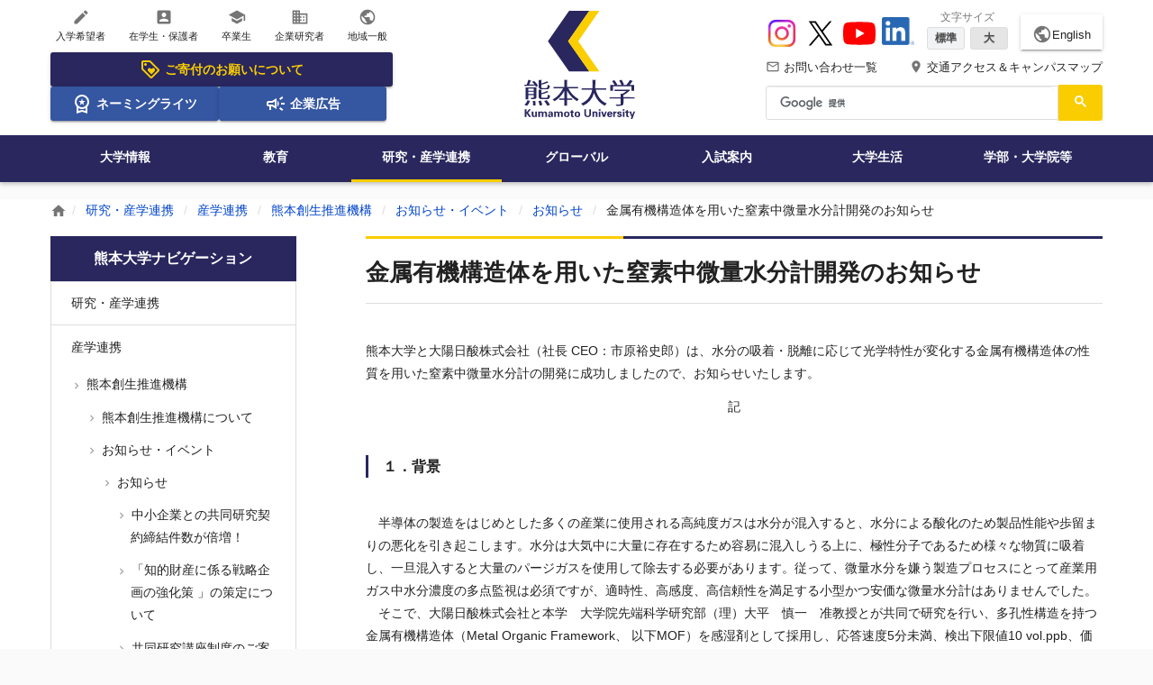

--- FILE ---
content_type: text/html;charset=utf-8
request_url: https://www.kumamoto-u.ac.jp/kenkyuu_sangakurenkei/sangakurenkei/kico/news_event/news/2020_03_ohira-tn
body_size: 75837
content:
<!DOCTYPE html>
<html xmlns="http://www.w3.org/1999/xhtml" lang="ja" xml:lang="ja">
<head><meta http-equiv="Content-Type" content="text/html; charset=UTF-8" />
<!-- Google tag (gtag.js) -->
<script async="" src="https://www.googletagmanager.com/gtag/js?id=G-QZL6Y5KEZW"></script>
<script>
  window.dataLayer = window.dataLayer || [];
  function gtag(){dataLayer.push(arguments);}
  gtag('js', new Date());

  gtag('config', 'G-QZL6Y5KEZW');
</script>
<title>金属有機構造体を用いた窒素中微量水分計開発のお知らせ | 熊本大学</title><meta property="og:title" content="金属有機構造体を用いた窒素中微量水分計開発のお知らせ" /><meta property="og:description" content="" /><meta property="og:url" content="https://www.kumamoto-u.ac.jp/kenkyuu_sangakurenkei/sangakurenkei/kico/news_event/news/2020_03_ohira-tn" /><meta property="og:locale" content="ja_JP" /><meta property="og:image" content="https://www.kumamoto-u.ac.jp/kenkyuu_sangakurenkei/sangakurenkei/kico/news_event/news/2020_03_ohira-tn/@@images/thumbnail/preview" /><meta property="og:type" content="article" /><meta property="og:site_name" content="熊本大学" /><meta name="HandheldFriendly" content="true" /><meta name="MobileOptimized" content="320" /><meta name="format-detection" content="telephone=no" /><meta name="format-detection" content="email=no" /><meta name="viewport" content="width=device-width, initial-scale=1.0" /><meta name="theme-color" content="#ffffff" /><meta name="generator" content="Plone - http://plone.com" /><script type="text/javascript">PORTAL_URL = 'https://www.kumamoto-u.ac.jp';</script><script type="text/javascript" src="https://www.kumamoto-u.ac.jp/++plone++production/++unique++2018-04-05T14:40:54.663497/default.js" data-bundle="production"></script><script type="text/javascript" src="https://www.kumamoto-u.ac.jp/++plone++colorpicker.static/++unique++2018-02-15%2017%3A55%3A59.614087/build/colorpicker.min.js" data-bundle="mockup-bundles-colorpicker"></script><link rel="canonical" href="https://www.kumamoto-u.ac.jp/kenkyuu_sangakurenkei/sangakurenkei/kico/news_event/news/2020_03_ohira-tn" /><link rel="shortcut icon" type="image/x-icon" sizes="32x32" href="https://www.kumamoto-u.ac.jp/favicon.ico" /><link rel="apple-touch-icon" sizes="180x180" href="https://www.kumamoto-u.ac.jp/touch_icon.png" /><link rel="search" href="https://www.kumamoto-u.ac.jp/@@search" title="このサイトを検索" /><link rel="stylesheet" type="text/css" href="https://www.kumamoto-u.ac.jp/++plone++production/++unique++2018-04-05T14:40:54.663497/default.css" data-bundle="production" /><link rel="stylesheet" type="text/css" href="https://www.kumamoto-u.ac.jp/++plone++colorpicker.static/++unique++2018-02-15%2017%3A55%3A59.614087/build/colorpicker.min.css" data-bundle="mockup-bundles-colorpicker" /><link rel="stylesheet" type="text/css" href="https://www.kumamoto-u.ac.jp//++theme++barceloneta/less/barceloneta-compiled.css" data-bundle="diazo" />
    <link rel="stylesheet" type="text/css" href="/++resource++kumadai_resource/kumadaiCustom.css" />
    <link rel="stylesheet" type="text/css" media="print" href="/++resource++kumadai_resource/print.css" />
  
  <link rel="stylesheet" href="/++theme++kumadai_theme/html/assets/css/base.css" media="all" />
  <script src="/++theme++kumadai_theme/html/assets/js/vendor/underscore.js" defer="defer"></script>
  <script src="/++theme++kumadai_theme/html/assets/js/index.js" defer="defer"></script>
  <script src="/++theme++kumadai_theme/html/assets/js/vendor/swiper.jquery.js" defer="defer"></script>
  <script>
    (function() {
      var cx = '016632127756811127542:k4hio1y5dzw';
      var gcse = document.createElement('script');
      gcse.type = 'text/javascript';
      gcse.async = true;
      gcse.src = 'https://cse.google.com/cse.js?cx=' + cx;
      var s = document.getElementsByTagName('script')[0];
      s.parentNode.insertBefore(gcse, s);
    })();
  </script>
</head>
<body id="visual-portal-wrapper" class="frontend icons-on pat-markspeciallinks portaltype-kumapage section-kenkyuu_sangakurenkei site-Plone subsection-sangakurenkei subsection-sangakurenkei-kico subsection-sangakurenkei-kico-news_event template-kuma_page_view thumbs-on userrole-anonymous viewpermission-view" dir="ltr" data-i18ncatalogurl="https://www.kumamoto-u.ac.jp/plonejsi18n" data-pat-plone-modal="{&quot;actionOptions&quot;: {&quot;displayInModal&quot;: false}}" data-pat-markspeciallinks="{&quot;external_links_open_new_window&quot;: true, &quot;mark_special_links&quot;: false}" data-view-url="https://www.kumamoto-u.ac.jp/kenkyuu_sangakurenkei/sangakurenkei/kico/news_event/news/2020_03_ohira-tn" data-portal-url="https://www.kumamoto-u.ac.jp" data-pat-pickadate="{&quot;date&quot;: {&quot;selectYears&quot;: 200}, &quot;time&quot;: {&quot;interval&quot;: 5 } }" data-base-url="https://www.kumamoto-u.ac.jp/kenkyuu_sangakurenkei/sangakurenkei/kico/news_event/news/2020_03_ohira-tn"><div class="wrapper">
    <!--[if IE]>
<div class="is-prompt">
  <p>&#12362;&#20351;&#12356;&#12398;&#12502;&#12521;&#12454;&#12470;&#12399;&#12496;&#12540;&#12472;&#12519;&#12531;&#12364;&#21476;&#12356;&#12383;&#12417;&#12289;&#12469;&#12452;&#12488;&#12434;&#24555;&#36969;&#12395;&#12372;&#21033;&#29992;&#12356;&#12383;&#12384;&#12369;&#12394;&#12356;&#12363;&#12418;&#12375;&#12428;&#12414;&#12379;&#12435;&#12290;<br>
    <a href="https://www.whatbrowser.org/intl/ja/">&#26032;&#12375;&#12356;&#12502;&#12521;&#12454;&#12470;&#12434;&#12362;&#35430;&#12375;&#12391;&#12365;&#12414;&#12377;&#12290;&#12502;&#12521;&#12454;&#12470;&#12399;&#28961;&#26009;&#12289;&#12452;&#12531;&#12473;&#12488;&#12540;&#12523;&#12418;&#31777;&#21336;&#12391;&#12377;&#12290;</a>
</div>
<![endif]-->
    <noscript>
      <div class="is-prompt">
        <p>お使いのブラウザではJavaScriptが無効に設定されているため、サイトを快適にご利用いただけないかもしれません。</p>
      </div>
    </noscript>
    <div id="edit-bar"></div>
    <header id="header" class="l-header" role="banner">
      <!-- SP -->
      <div id="header-sp">

  <!-- ヘッダー -->
  <div class="l-header-cols-sp">
    <div class="_col-main _col-order3">
      <a href="https://www.kumamoto-u.ac.jp">
        <img alt="熊本大学ロゴ" width="112" height="40" src="https://www.kumamoto-u.ac.jp/++theme++kumadai_theme/html/assets/img/common/h_logo_sp.svg" /></a>
    </div>
    <div class="_col-sub _col-order1">
      <button type="button" aria-controls="aria-nav-sp" aria-expanded="false" aria-label="開く" data-toggle-nav-sp="">
        <i class="material-icons">menu</i>
        <span>Menu</span>
      </button>
    </div>
    <div class="_col-sub _col-order2">
      <button type="button" aria-controls="aria-search-sp" aria-expanded="false" aria-label="開く" data-toggle-search-sp="">
        <i class="material-icons">search</i>
        <span>検索</span>
      </button>
    </div>
    <div class="_col-sub _col-order4">
      <a href="https://www.kumamoto-u.ac.jp/campusjouhou">
        <i class="material-icons">place</i>
        <span>アクセス</span></a>
    </div>
    <div class="_col-sub _col-order5">
      <a href="https://www.kumamoto-u.ac.jp/contact">
        <i class="material-icons">mail_outline</i>
        <span>問合せ</span></a>
    </div>
  </div>

  <!-- ナビゲーションズ -->
  <div class="l-header-nav-sp" aria-hidden="true" data-body-nav-sp="">
    <div id="aria-nav-sp" class="_body">
      <nav role="navigation" aria-label="スマートフォン用サイト全体のメニュー">
        <ul class="_list2 _list2--2column">
          <li><a href="//ewww.kumamoto-u.ac.jp/en/">English</a></li>
          
        </ul>
        <ul class="_list">
          <li>
            <a href="https://www.kumamoto-u.ac.jp/kikin">
              <svg xmlns="http://www.w3.org/2000/svg" height="24px" viewbox="0 -960 960 960" width="24px" fill="currentColor">
                <path d="m520-260 140-140q11-11 17.5-26t6.5-32q0-34-24-58t-58-24q-19 0-37.5 11T520-492q-30-28-47-38t-35-10q-34 0-58 24t-24 58q0 17 6.5 32t17.5 26l140 140Zm336-130L570-104q-12 12-27 18t-30 6q-15 0-30-6t-27-18L103-457q-11-11-17-25.5T80-513v-287q0-33 23.5-56.5T160-880h287q16 0 31 6.5t26 17.5l352 353q12 12 17.5 27t5.5 30q0 15-5.5 29.5T856-390ZM513-160l286-286-353-354H160v286l353 354ZM260-640q25 0 42.5-17.5T320-700q0-25-17.5-42.5T260-760q-25 0-42.5 17.5T200-700q0 25 17.5 42.5T260-640Zm220 160Z"></path>
              </svg>
              ご寄付のお願い
            </a>
          </li>
          <li>
            <a href="https://www.kumamoto-u.ac.jp/daigakujouhou/shisetu/df35hn/index">
              <svg xmlns="http://www.w3.org/2000/svg" height="24px" viewbox="0 -960 960 960" width="24px" fill="currentColor">
                <path d="m387-412 35-114-92-74h114l36-112 36 112h114l-93 74 35 114-92-71-93 71ZM240-40v-309q-38-42-59-96t-21-115q0-134 93-227t227-93q134 0 227 93t93 227q0 61-21 115t-59 96v309l-240-80-240 80Zm240-280q100 0 170-70t70-170q0-100-70-170t-170-70q-100 0-170 70t-70 170q0 100 70 170t170 70ZM320-159l160-41 160 41v-124q-35 20-75.5 31.5T480-240q-44 0-84.5-11.5T320-283v124Zm160-62Z"></path>
              </svg>
              ネーミングライツ
            </a>
          </li>
          <li>
            <a href="https://www.kumamoto-u.ac.jp/daigakujouhou/kouhou/koukoku">
              <svg xmlns="http://www.w3.org/2000/svg" height="24px" viewbox="0 -960 960 960" width="24px" fill="currentColor">
                <path d="M720-440v-80h160v80H720Zm48 280-128-96 48-64 128 96-48 64Zm-80-480-48-64 128-96 48 64-128 96ZM200-200v-160h-40q-33 0-56.5-23.5T80-440v-80q0-33 23.5-56.5T160-600h160l200-120v480L320-360h-40v160h-80Zm240-182v-196l-98 58H160v80h182l98 58Zm120 36v-268q27 24 43.5 58.5T620-480q0 41-16.5 75.5T560-346ZM300-480Z"></path>
              </svg>
              企業広告
            </a>
          </li>
        </ul>
        <ul class="_list">
          
<li><a href="https://www.kumamoto-u.ac.jp/nyugaku"><i class="material-icons">create</i> 入学希望者</a></li>
<li><a href="https://www.kumamoto-u.ac.jp/zaigakusei"><i class="material-icons">account_box</i> 在学生・保護者</a></li>
<li><a href="https://www.kumamoto-u.ac.jp/sotugyosei"><i class="material-icons">school</i> 卒業生</a></li>
<li><a href="https://www.kumamoto-u.ac.jp/kigyo"><i class="material-icons">business</i> 企業研究者</a></li>
<li><a href="https://www.kumamoto-u.ac.jp/tiiki"><i class="material-icons">public</i> 地域一般</a></li>

        </ul>
        <ul class="_list">
          <li>
            <a href="https://www.kumamoto-u.ac.jp/daigakujouhou">大学情報</a>
          </li>
          <li>
            <a href="https://www.kumamoto-u.ac.jp/kyouiku">教育</a>
          </li>
          <li>
            <a href="https://www.kumamoto-u.ac.jp/kenkyuu_sangakurenkei" class="is-active">研究・産学連携</a>
          </li>
          <li>
            <a href="https://www.kumamoto-u.ac.jp/kokusaikouryuu">グローバル</a>
          </li>
          <li>
            <a href="https://www.kumamoto-u.ac.jp/nyuushi">入試案内</a>
          </li>
          <li>
            <a href="https://www.kumamoto-u.ac.jp/daigakuseikatsu">大学生活</a>
          </li>
          <li>
            <a href="https://www.kumamoto-u.ac.jp/gakubutou">学部・大学院等</a>
          </li>
        </ul>
        <ul class="_list2">
          <li><a href="https://www.kumamoto-u.ac.jp/campusjouhou">交通アクセス＆キャンパスマップ</a></li>
          <li><a href="https://www.kumamoto-u.ac.jp/contact">お問い合わせ一覧</a></li>
          <li><a href="https://www.kumamoto-u.ac.jp/kikin">熊本大学基金</a></li>
        </ul>
        <ul class="_list2">
          <li><a href="https://www.instagram.com/kumamotouniv_pr/" target="_blank">Instagram</a></li>
          <li><a href="https://x.com/kumamotoUniv_PR" target="_blank">X</a></li>
          <li><a href="https://www.youtube.com/user/KumamotoUniv" target="_blank">YouTube</a></li>
          <li><a href="https://jp.linkedin.com/school/kumamoto-university/" target="_blank">LinkedIn</a></li>
        </ul>
      </nav>
    </div>
  </div>

  <!-- 検索 -->
  <div class="l-header-search-sp" role="search" aria-hidden="true" data-body-search-sp="">
    <form>
      <div class="_body" id="sp-cse">
        <div class="gcse-searchbox-only"></div>
      </div>
    </form>
  </div>

</div>
      <!-- PC      -->
      <div id="header-pc">
        <div class="l-header-cols-pc">
          <div id="kumadai-target" class="h-type2-primary">
  <ul class="h-type2-icon-list">
    
<li><a href="https://www.kumamoto-u.ac.jp/nyugaku"><i class="material-icons">create</i> 入学希望者</a></li>
<li><a href="https://www.kumamoto-u.ac.jp/zaigakusei"><i class="material-icons">account_box</i> 在学生・保護者</a></li>
<li><a href="https://www.kumamoto-u.ac.jp/sotugyosei"><i class="material-icons">school</i> 卒業生</a></li>
<li><a href="https://www.kumamoto-u.ac.jp/kigyo"><i class="material-icons">business</i> 企業研究者</a></li>
<li><a href="https://www.kumamoto-u.ac.jp/tiiki"><i class="material-icons">public</i> 地域一般</a></li>

  </ul>
  <ul class="h-type2-icon-banner">
    
<li class="is-icon-banner-large">
  <a href="https://www.kumamoto-u.ac.jp/kikin">
    <svg xmlns="http://www.w3.org/2000/svg" height="24px" viewbox="0 -960 960 960" width="24px" fill="currentColor">
      <path d="m520-260 140-140q11-11 17.5-26t6.5-32q0-34-24-58t-58-24q-19 0-37.5 11T520-492q-30-28-47-38t-35-10q-34 0-58 24t-24 58q0 17 6.5 32t17.5 26l140 140Zm336-130L570-104q-12 12-27 18t-30 6q-15 0-30-6t-27-18L103-457q-11-11-17-25.5T80-513v-287q0-33 23.5-56.5T160-880h287q16 0 31 6.5t26 17.5l352 353q12 12 17.5 27t5.5 30q0 15-5.5 29.5T856-390ZM513-160l286-286-353-354H160v286l353 354ZM260-640q25 0 42.5-17.5T320-700q0-25-17.5-42.5T260-760q-25 0-42.5 17.5T200-700q0 25 17.5 42.5T260-640Zm220 160Z"></path>
    </svg>
    ご寄付のお願いについて
  </a>
</li>
<li>
  <a href="https://www.kumamoto-u.ac.jp/daigakujouhou/shisetu/df35hn/index">
    <svg xmlns="http://www.w3.org/2000/svg" height="24px" viewbox="0 -960 960 960" width="24px" fill="currentColor">
      <path d="m387-412 35-114-92-74h114l36-112 36 112h114l-93 74 35 114-92-71-93 71ZM240-40v-309q-38-42-59-96t-21-115q0-134 93-227t227-93q134 0 227 93t93 227q0 61-21 115t-59 96v309l-240-80-240 80Zm240-280q100 0 170-70t70-170q0-100-70-170t-170-70q-100 0-170 70t-70 170q0 100 70 170t170 70ZM320-159l160-41 160 41v-124q-35 20-75.5 31.5T480-240q-44 0-84.5-11.5T320-283v124Zm160-62Z"></path>
    </svg>
    ネーミングライツ
  </a>
</li>
<li>
  <a href="https://www.kumamoto-u.ac.jp/daigakujouhou/kouhou/koukoku">
    <svg xmlns="http://www.w3.org/2000/svg" height="24px" viewbox="0 -960 960 960" width="24px" fill="currentColor">
      <path d="M720-440v-80h160v80H720Zm48 280-128-96 48-64 128 96-48 64Zm-80-480-48-64 128-96 48 64-128 96ZM200-200v-160h-40q-33 0-56.5-23.5T80-440v-80q0-33 23.5-56.5T160-600h160l200-120v480L320-360h-40v160h-80Zm240-182v-196l-98 58H160v80h182l98 58Zm120 36v-268q27 24 43.5 58.5T620-480q0 41-16.5 75.5T560-346ZM300-480Z"></path>
    </svg>
    企業広告
  </a>
</li>

  </ul>
</div>
          <div id="kumadai-logo" class="h-type2-secondary">
  <div>
    <a href="https://www.kumamoto-u.ac.jp">
      <img alt="熊本大学ロゴ" width="123" height="120" src="https://www.kumamoto-u.ac.jp/++theme++kumadai_theme/html/assets/img/common/h_logo_pc.svg" /></a>
  </div>
</div>
          <div id="kumadai-header" class="h-type2-tertiary">

  <!-- Youtube・文字サイズ・言語 -->
  <div class="h-type2-sub-nav1">
    <ul class="h-type2-sns">
      <li>
        <a href="https://www.instagram.com/kumamotouniv_pr/" target="_blank">
          <img width="36" height="36" src="https://www.kumamoto-u.ac.jp/++theme++kumadai_theme/html/assets/img/sns-icon/instagram.svg" alt="Instagram" />
        </a>
      </li>
      <li>
        <a href="https://x.com/kumamotoUniv_PR" target="_blank">
          <img width="36" height="36" src="https://www.kumamoto-u.ac.jp/++theme++kumadai_theme/html/assets/img/sns-icon/x.svg" alt="X" />
        </a>
      </li>
      <li>
        <a href="https://www.youtube.com/user/KumamotoUniv" target="_blank">
          <img width="36" height="36" src="https://www.kumamoto-u.ac.jp/++theme++kumadai_theme/html/assets/img/sns-icon/youtube.svg" alt="YouTube" />
        </a>
      </li>
      <li>
        <a href="https://jp.linkedin.com/school/kumamoto-university/" target="_blank">
          <img width="36" height="36" src="https://www.kumamoto-u.ac.jp/++resource++kumadai_resource/sns-icon/linkedin.png" alt="LinkedIn" />
        </a>
      </li>
    </ul>
    <ul class="h-type2-fontsize">
      <li class="js-fontsize">
        <span class="h-type2-fontsize-label">文字サイズ</span>
        <span class="h-type2-fontsize-btn">
          <button class="js-btnM is-active">標準</button>
          <button class="js-btnL">大</button>
        </span>
      </li>
    </ul>
    <div class="h-type2-btn-language">
      <a href="//ewww.kumamoto-u.ac.jp/en/">
        <i class="material-icons">public</i>English</a>
    </div>
  </div>

  <!-- ヘッダーテキストリンク -->
  <div class="h-type2-sub-nav2">
    <ul class="h-type2-access-nav">
      <li>
        <a href="https://www.kumamoto-u.ac.jp/contact">
          <i class="material-icons">mail_outline</i> お問い合わせ一覧
        </a>
      </li>
      <li>
        <a href="https://www.kumamoto-u.ac.jp/campusjouhou">
          <i class="material-icons">place</i> 交通アクセス＆キャンパスマップ
        </a>
      </li>
    </ul>
  </div>

  <!-- 検索 -->
  <div class="_sub-nav3 _search" role="search">
    <div class="_body" id="cse">
      <div class="gcse-searchbox-only"></div>
    </div>
  </div>

</div>
        </div>
        <div id="kumadai-global-nav" class="l-header-nav-pc">
  <nav role="navigation" aria-label="サイト全体のメニュー">
    <ul>
      <li>
        <a href="https://www.kumamoto-u.ac.jp/daigakujouhou">大学情報</a>
      </li>
      <li>
        <a href="https://www.kumamoto-u.ac.jp/kyouiku">教育</a>
      </li>
      <li>
        <a href="https://www.kumamoto-u.ac.jp/kenkyuu_sangakurenkei" class="is-active">研究・産学連携</a>
      </li>
      <li>
        <a href="https://www.kumamoto-u.ac.jp/kokusaikouryuu">グローバル</a>
      </li>
      <li>
        <a href="https://www.kumamoto-u.ac.jp/nyuushi">入試案内</a>
      </li>
      <li>
        <a href="https://www.kumamoto-u.ac.jp/daigakuseikatsu">大学生活</a>
      </li>
      <li>
        <a href="https://www.kumamoto-u.ac.jp/gakubutou">学部・大学院等</a>
      </li>
    </ul>
  </nav>
</div>
        <div id="js-header-nav-bg-sp"></div>
      </div>
    </header>
    <div id="js-header-search-bg-sp"></div>
    <div class="l-header-search-fixed-pc" data-scroll="header-scroll-show">
  <div class="_inner">
    <div class="_search" role="search">
      <div class="_logo">
        <img alt="" src="https://www.kumamoto-u.ac.jp/++theme++kumadai_theme/html/assets/img/common/h_logo_pc.svg" />
      </div>
      <div class="_body" id="cse-fixed">
        <div class="gcse-searchbox-only"></div>
      </div>
    </div>
  </div>
</div>
    <main class="l-main l-main--mb0" id="main" role="main">
      <div id="breadcrumb" class="c-breadcrumb" role="navigation" aria-label="現在地表示">
  <div class="c-breadcrumb__inner">
    <span>
      <a href="https://www.kumamoto-u.ac.jp">
      <i class="material-icons">home</i></a>
    </span>
    
      <span>
        <a href="https://www.kumamoto-u.ac.jp/kenkyuu_sangakurenkei">研究・産学連携</a>
        
      </span>
    
      <span>
        <a href="https://www.kumamoto-u.ac.jp/kenkyuu_sangakurenkei/sangakurenkei">産学連携</a>
        
      </span>
    
      <span>
        <a href="https://www.kumamoto-u.ac.jp/kenkyuu_sangakurenkei/sangakurenkei/kico">熊本創生推進機構</a>
        
      </span>
    
      <span>
        <a href="https://www.kumamoto-u.ac.jp/kenkyuu_sangakurenkei/sangakurenkei/kico/news_event">お知らせ・イベント</a>
        
      </span>
    
      <span>
        <a href="https://www.kumamoto-u.ac.jp/kenkyuu_sangakurenkei/sangakurenkei/kico/news_event/news">お知らせ</a>
        
      </span>
    
      <span>
        
        <span>金属有機構造体を用いた窒素中微量水分計開発のお知らせ</span>
      </span>
    
  </div>
</div>
      <div class="l-container">
        <div class="l-container__inner">
          <article id="portal-column-content">

      

      <div>


        

        <article id="content">

          


<div class="l-primary-block">

  <!-- タイトル -->
  
<h1 class="e-heading1 e-heading1--type2">金属有機構造体を用いた窒素中微量水分計開発のお知らせ</h1>


  <!-- アンカーメニュー -->
  

  <!-- 本文 -->
  <div class="rich-editor">
    <!-- 本文 -->
    
<p>熊本大学と大陽日酸株式会社（社長 CEO：市原裕史郎）は、水分の吸着・脱離に応じて光学特性が変化する金属有機構造体の性質を用いた窒素中微量水分計の開発に成功しましたので、お知らせいたします。</p>
<p></p>
<p></p>
<p style="text-align: center;"></p>
<p style="text-align: center;"></p>
<p style="text-align: center;"></p>
<p style="text-align: center;">記</p>
<h4><strong>１．背景</strong></h4>
<p><br />　半導体の製造をはじめとした多くの産業に使用される高純度ガスは水分が混入すると、水分による酸化のため製品性能や歩留まりの悪化を引き起こします。水分は大気中に大量に存在するため容易に混入しうる上に、極性分子であるため様々な物質に吸着し、一旦混入すると大量のパージガスを使用して除去する必要があります。従って、微量水分を嫌う製造プロセスにとって産業用ガス中水分濃度の多点監視は必須ですが、適時性、高感度、高信頼性を満足する小型かつ安価な微量水分計はありませんでした。<br />　そこで、大陽日酸株式会社と本学　大学院先端科学研究部（理）大平　慎一　准教授とが共同で研究を行い、多孔性構造を持つ金属有機構造体（Metal Organic Framework、 以下MOF）を感湿剤として採用し、応答速度5分未満、検出下限値10 vol.ppb、価格1百万円未満を満たす窒素中微量水分計を開発しました。<br /><br /></p>
<h4><strong>２．技術の概要</strong></h4>
<p><br />　MOFは金属イオンと有機配位子との配位結合により形成される多孔性物質群であり、ガス貯蔵、ガス分離、触媒などへの応用が期待される次世代機能性材料です。<br />　MOFの1つであるCu-BTCは、二価銅イオン（Cu2+）と1,3,5-ベンゼントリカルボン酸（BTC）から形成され、常温にて水分子を吸着・脱離し、それに伴い特定波長の吸光度が変化します（図1）。本水分計は、この吸光度変化を検出し、水分濃度に換算することを基本原理としております。<br />　微量域における水分濃度変化に対して高速かつ高い相関を持つ吸光度変化を示すことから高感度かつ高速応答で信頼性高く測定することができます。図2に示す測定例では、微量水分を含んだ窒素ガスを導入した直後より指示値が上昇し、従来の汎用機に比して非常に高速な応答性を有することが確認でき、水分の混入を極度に嫌うプロセスにおける水分不純物濃度管理計器として利用可能です。<br /><br /><br /></p>
<p style="text-align: center;"><img src="https://www.kumamoto-u.ac.jp/kenkyuu_sangakurenkei/sangakurenkei/kico/news_event/news/news_file/01.jpg/@@images/477b3b1c-4fee-4b75-be82-576c71385a69.jpeg" title="2020年3月 大平先生開発お知らせ画像０１" alt="2020年3月 大平先生開発お知らせ画像０１" class="image-inline" /></p>
<p style="text-align: center;">図１．Cu-BTCの構造および吸光度変化</p>
<p style="text-align: center;">　</p>
<p></p>
<p style="text-align: center;"><img src="https://www.kumamoto-u.ac.jp/kenkyuu_sangakurenkei/sangakurenkei/kico/news_event/news/news_file/02.jpg/@@images/02f2fb5b-24ca-47bf-a95f-64b10edb4f13.jpeg" title="2020年3月 大平先生開発お知らせ画像０2" alt="2020年3月 大平先生開発お知らせ画像０2" class="image-inline" /></p>
<p style="text-align: center;">図２．窒素中微量水分に対する応答例</p>
<p></p>
<h4><strong>３．今後の展開</strong></h4>
<p><br />大陽日酸株式会社は、同社関連工場における試験を進め、実環境下での長期フィールド試験を通じて、2020年度中に一般販売に繋げる予定です。また、本学は同社と協力して他のガス種への適用と更なる高感度化に向けた研究を進めて参ります。</p>
<p></p>
<p style="text-align: right;">以上</p>
<p></p>
<p></p>
<p></p>
<p></p>
<p></p>
<p>

</p>
<address><strong> お問い合わせ </strong> <br /> 熊本創生推進機構  イノベーション推進部門 <br /> TEL：096-342-3145 <br /><br />大陽日酸株式会社<br />東京都品川区小山1-3-26<br />産業ガス事業本部  電子機材機器事業部<br />電子機材機器営業部<br />TEL : 03-5788-8470</address>
<p></p>

    <!-- 発行部署 -->
    


  </div>

  

</div>



        </article>

        

<!--                 <metal:sub define-slot="sub" tal:content="nothing">
                   This slot is here for backwards compatibility only.
                   Don't use it in your custom templates.
                </metal:sub> -->
      </div>

      
      <footer>
        <div id="viewlet-below-content">
</div>
      </footer>
    </article>
          <div class="l-secondary-block"><aside id="portal-column-one">
      
        
<div class="portletWrapper" id="portletwrapper-706c6f6e652e6c656674636f6c756d6e0a636f6e746578740a2f506c6f6e650a6e617669676174696f6e" data-portlethash="706c6f6e652e6c656674636f6c756d6e0a636f6e746578740a2f506c6f6e650a6e617669676174696f6e">
<aside role="navigation">

  <div id="widget-news" class="c-menu-hierarchy is-gapless--sm" data-accordion="" data-device-accordion="sp">

  <h3 class="c-menu-hierarchy__title" aria-controls="widget1" aria-expanded="true" aria-label="開く" data-toggle-accordion="">
      <a href="https://www.kumamoto-u.ac.jp/sitemap">熊本大学ナビゲーション</a>
  </h3>

  <nav class="portletContent lastItem">
    <ul class="c-menu-hierarchy__list is-hidden--sm" id="widget1" aria-hidden="true" data-body-accordion="">
      <li class="navTreeItem navTreeTopNode nav-section-c-c-c-pa-cpsa-epsaeo">
        <div>
          <a href="https://www.kumamoto-u.ac.jp/kenkyuu_sangakurenkei" title="" class="">
            
            研究・産学連携
          </a>
        </div>
      </li>
      



<li class="navTreeItem visualNoMarker navTreeItemInPath navTreeFolderish section-sangakurenkei">

  
    <a href="https://www.kumamoto-u.ac.jp/kenkyuu_sangakurenkei/sangakurenkei" title="" class="state-published navTreeItemInPath navTreeFolderish">
      産学連携
    </a>
    
      <ul>
        



<li class="navTreeItem visualNoMarker navTreeItemInPath navTreeFolderish section-kico">

  
    <a href="https://www.kumamoto-u.ac.jp/kenkyuu_sangakurenkei/sangakurenkei/kico" title="" class="state-published navTreeItemInPath navTreeFolderish">
      熊本創生推進機構
    </a>
    
      <ul>
        



<li class="navTreeItem visualNoMarker navTreeFolderish section-about">

  
    <a href="https://www.kumamoto-u.ac.jp/kenkyuu_sangakurenkei/sangakurenkei/kico/about" title="" class="state-published navTreeFolderish">
      熊本創生推進機構について
    </a>
    
  

</li>

<li class="navTreeItem visualNoMarker navTreeItemInPath navTreeFolderish section-news_event">

  
    <a href="https://www.kumamoto-u.ac.jp/kenkyuu_sangakurenkei/sangakurenkei/kico/news_event" title="" class="state-published navTreeItemInPath navTreeFolderish">
      お知らせ・イベント
    </a>
    
      <ul>
        



<li class="navTreeItem visualNoMarker navTreeItemInPath navTreeFolderish section-news">

  
    <a href="https://www.kumamoto-u.ac.jp/kenkyuu_sangakurenkei/sangakurenkei/kico/news_event/news" title="" class="state-published navTreeItemInPath navTreeFolderish">
      お知らせ
    </a>
    
      <ul>
        



<li class="navTreeItem visualNoMarker section-0325chusyo">

  
    <a href="https://www.kumamoto-u.ac.jp/kenkyuu_sangakurenkei/sangakurenkei/kico/news_event/news/0325chusyo" title="" class="state-published">
      中小企業との共同研究契約締結件数が倍増！
    </a>
    
  

</li>

<li class="navTreeItem visualNoMarker section-strengthen">

  
    <a href="https://www.kumamoto-u.ac.jp/kenkyuu_sangakurenkei/sangakurenkei/kico/news_event/news/strengthen" title="" class="state-published">
      「知的財産に係る戦略企画の強化策 」の策定について
    </a>
    
  

</li>

<li class="navTreeItem visualNoMarker section-n_jresearch_chair">

  
    <a href="https://www.kumamoto-u.ac.jp/kenkyuu_sangakurenkei/sangakurenkei/kico/news_event/news/n_jresearch_chair" title="" class="state-published">
      共同研究講座制度のご案内
    </a>
    
  

</li>

<li class="navTreeItem visualNoMarker section-iizasa">

  
    <a href="https://www.kumamoto-u.ac.jp/kenkyuu_sangakurenkei/sangakurenkei/kico/news_event/news/iizasa" title="" class="state-published">
      飯笹真也研究員が年次論文奨励賞を獲得しました
    </a>
    
  

</li>

<li class="navTreeItem visualNoMarker section-20150817">

  
    <a href="https://www.kumamoto-u.ac.jp/kenkyuu_sangakurenkei/sangakurenkei/kico/news_event/news/20150817" title="" class="state-published">
      平成27年度「中小企業向けトライアル支援事業」募集のご案内
    </a>
    
  

</li>

<li class="navTreeItem visualNoMarker section-h26_2nd">

  
    <a href="https://www.kumamoto-u.ac.jp/kenkyuu_sangakurenkei/sangakurenkei/kico/news_event/news/H26_2nd" title="" class="state-published">
      平成26年度第2期各種研究プロジェクト・研究室利用者を募集中です！ 
    </a>
    
  

</li>

<li class="navTreeItem visualNoMarker section-1349950">

  
    <a href="https://www.kumamoto-u.ac.jp/kenkyuu_sangakurenkei/sangakurenkei/kico/news_event/news/1349950" title="" class="state-published">
      大学発新産業創出拠点プロジェクト(START)(プロジェクト支援型)における平成26年度の新規採択実施機関(第1サイクル審査分)に本学から採択されました
    </a>
    
  

</li>

<li class="navTreeItem visualNoMarker section-20141110">

  
    <a href="https://www.kumamoto-u.ac.jp/kenkyuu_sangakurenkei/sangakurenkei/kico/news_event/news/20141110" title="" class="state-published">
      米国ボーイング社と共同研究に関する協定を締結～KUMADAIマグネシウム合金～
    </a>
    
  

</li>

<li class="navTreeItem visualNoMarker section-20150120">

  
    <a href="https://www.kumamoto-u.ac.jp/kenkyuu_sangakurenkei/sangakurenkei/kico/news_event/news/20150120" title="" class="state-published">
      平成27年度第1期各種研究プロジェクト・研究室利用者を募集中です！
    </a>
    
  

</li>

<li class="navTreeItem visualNoMarker section-20160121">

  
    <a href="https://www.kumamoto-u.ac.jp/kenkyuu_sangakurenkei/sangakurenkei/kico/news_event/news/20160121" title="" class="state-published">
      平成28年度熊本大学イノベーション推進機構 学生ベンチャー・夢プロジェクト募集
    </a>
    
  

</li>

<li class="navTreeItem visualNoMarker section-20150626">

  
    <a href="https://www.kumamoto-u.ac.jp/kenkyuu_sangakurenkei/sangakurenkei/kico/news_event/news/20150626" title="" class="state-published">
      平成27年度第2期各種研究プロジェクト・研究室利用者を募集中です！
    </a>
    
  

</li>

<li class="navTreeItem visualNoMarker section-20150803">

  
    <a href="https://www.kumamoto-u.ac.jp/kenkyuu_sangakurenkei/sangakurenkei/kico/news_event/news/20150803" title="" class="state-published">
      くまもと地方産業創生センターを設置しました
    </a>
    
  

</li>

<li class="navTreeItem visualNoMarker section-20151113">

  
    <a href="https://www.kumamoto-u.ac.jp/kenkyuu_sangakurenkei/sangakurenkei/kico/news_event/news/20151113" title="" class="state-published">
      マウスにおける超過剰排卵誘起剤の実用化について-1匹の雌マウスから100個の卵子-
    </a>
    
  

</li>

<li class="navTreeItem visualNoMarker section-20160120">

  
    <a href="https://www.kumamoto-u.ac.jp/kenkyuu_sangakurenkei/sangakurenkei/kico/news_event/news/20160120" title="" class="state-published">
      熊本大学の研究費受入額平均伸び率が、全国8位！
    </a>
    
  

</li>

<li class="navTreeItem visualNoMarker section-20160323">

  
    <a href="https://www.kumamoto-u.ac.jp/kenkyuu_sangakurenkei/sangakurenkei/kico/news_event/news/20160323" title="" class="state-published">
      工学部建築学科 大西康伸准教授が第10回JFMA賞(技術賞)を受賞しました
    </a>
    
  

</li>

<li class="navTreeItem visualNoMarker section-20160728-1">

  
    <a href="https://www.kumamoto-u.ac.jp/kenkyuu_sangakurenkei/sangakurenkei/kico/news_event/news/20160728-1" title="" class="state-published">
      「ふるさと投資を活用した熊本地震被災地応援ファンドに係る連携協定」を締結
    </a>
    
  

</li>

<li class="navTreeItem visualNoMarker section-20160728-2">

  
    <a href="https://www.kumamoto-u.ac.jp/kenkyuu_sangakurenkei/sangakurenkei/kico/news_event/news/20160728-2" title="" class="state-published">
      国立大学法人北陸先端科学技術大学院大学と熊本地震からの復興支援に向けた連携及び協力に関する協定を締結
    </a>
    
  

</li>

<li class="navTreeItem visualNoMarker section-20160809">

  
    <a href="https://www.kumamoto-u.ac.jp/kenkyuu_sangakurenkei/sangakurenkei/kico/news_event/news/20160809" title="" class="state-published">
      平田機工株式会社と包括連携協定を締結
    </a>
    
  

</li>

<li class="navTreeItem visualNoMarker section-20160920">

  
    <a href="https://www.kumamoto-u.ac.jp/kenkyuu_sangakurenkei/sangakurenkei/kico/news_event/news/20160920" title="" class="state-published">
      産業技術総合研究所と平成28年熊本地震からの早期復興に向けた連携・協力に関する協定を締結
    </a>
    
  

</li>

<li class="navTreeItem visualNoMarker section-20170317">

  
    <a href="https://www.kumamoto-u.ac.jp/kenkyuu_sangakurenkei/sangakurenkei/kico/news_event/news/20170317" title="" class="state-published">
      熊本大学、産総研、NEDO、熊本県が協力協定を締結－熊本県内の産業の創造的復興を支援－
    </a>
    
  

</li>

<li class="navTreeItem visualNoMarker section-170410sanshakyotei">

  
    <a href="https://www.kumamoto-u.ac.jp/kenkyuu_sangakurenkei/sangakurenkei/kico/news_event/news/170410sanshakyotei" title="" class="state-published">
      国立大学法人東京大学先端科学技術研究センター、国立大学法人熊本大学 及び熊本県と包括連携協定を締結しました
    </a>
    
  

</li>

<li class="navTreeItem visualNoMarker section-170412masikimachi-kyotei">

  
    <a href="https://www.kumamoto-u.ac.jp/kenkyuu_sangakurenkei/sangakurenkei/kico/news_event/news/170412masikimachi-kyotei" title="" class="state-published">
      益城町と包括連携協定を締結
    </a>
    
  

</li>

<li class="navTreeItem visualNoMarker section-2017yumepro">

  
    <a href="https://www.kumamoto-u.ac.jp/kenkyuu_sangakurenkei/sangakurenkei/kico/news_event/news/2017yumepro" title="" class="state-published">
      平成29年度熊本大学イノベーション推進センター 学生ベンチャー・夢プロジェクト募集
    </a>
    
  

</li>

<li class="navTreeItem visualNoMarker section-170509">

  
    <a href="https://www.kumamoto-u.ac.jp/kenkyuu_sangakurenkei/sangakurenkei/kico/news_event/news/170509" title="" class="state-published">
      株式会社あつまるホールディングスと包括連携協定を締結
    </a>
    
  

</li>

<li class="navTreeItem visualNoMarker section-jigyouka_sup2017">

  
    <a href="https://www.kumamoto-u.ac.jp/kenkyuu_sangakurenkei/sangakurenkei/kico/news_event/news/jigyouka_sup2017" title="" class="state-published">
      平成29年度「地域企業共同研究等推進・事業化サポート2017」募集のご案内
    </a>
    
  

</li>

<li class="navTreeItem visualNoMarker section-201710_qb">

  
    <a href="https://www.kumamoto-u.ac.jp/kenkyuu_sangakurenkei/sangakurenkei/kico/news_event/news/201710_qb" title="" class="state-published">
      QBキャピタル合同会社と「研究成果の事業可能性評価を行う事業に係る覚書」を締結！
    </a>
    
  

</li>

<li class="navTreeItem visualNoMarker section-kuma-seeds">

  
    <a href="https://www.kumamoto-u.ac.jp/kenkyuu_sangakurenkei/sangakurenkei/kico/news_event/news/kuma-seeds" title="" class="state-published">
      熊本大学シーズ集の新システムの公開について
    </a>
    
  

</li>

<li class="navTreeItem visualNoMarker section-20130422">

  
    <a href="https://www.kumamoto-u.ac.jp/kenkyuu_sangakurenkei/sangakurenkei/kico/news_event/news/20130422" title="" class="state-published">
      渡邉純二客員教授が、第25回中小企業優秀新技術・新製品賞 産学官連携特別賞を受賞しました
    </a>
    
  

</li>

<li class="navTreeItem visualNoMarker section-20151005">

  
    <a href="https://www.kumamoto-u.ac.jp/kenkyuu_sangakurenkei/sangakurenkei/kico/news_event/news/20151005" title="" class="state-published">
      熊本県、不二ライトメタル株式会社及び株式会社日本医療機器技研と包括連携協定を締結
    </a>
    
  

</li>

<li class="navTreeItem visualNoMarker section-20160106">

  
    <a href="https://www.kumamoto-u.ac.jp/kenkyuu_sangakurenkei/sangakurenkei/kico/news_event/news/20160106" title="" class="state-published">
      学生ベンチャー・夢プロジェクト参加学生が第15回大学発ベンチャービジネスプランコンテストにおいて九州経済産業局長賞を受賞しました！
    </a>
    
  

</li>

<li class="navTreeItem visualNoMarker section-20160217">

  
    <a href="https://www.kumamoto-u.ac.jp/kenkyuu_sangakurenkei/sangakurenkei/kico/news_event/news/20160217" title="" class="state-published">
      熊本県、株式会社肥後銀行、一般社団法人熊本県工業連合会及び 株式会社リバネスと「次世代ベンチャーの発掘・育成に向けた連携協定」を締結
    </a>
    
  

</li>

<li class="navTreeItem visualNoMarker section-20160217-2">

  
    <a href="https://www.kumamoto-u.ac.jp/kenkyuu_sangakurenkei/sangakurenkei/kico/news_event/news/20160217-2" title="" class="state-published">
      日立造船株式会社及び熊本県と包括連携協定を締結
    </a>
    
  

</li>

<li class="navTreeItem visualNoMarker section-h27yume">

  
    <a href="https://www.kumamoto-u.ac.jp/kenkyuu_sangakurenkei/sangakurenkei/kico/news_event/news/h27yume" title="" class="state-published">
      夢プロジェクト案内について
    </a>
    
  

</li>

<li class="navTreeItem visualNoMarker section-pre-meister">

  
    <a href="https://www.kumamoto-u.ac.jp/kenkyuu_sangakurenkei/sangakurenkei/kico/news_event/news/pre-meister" title="" class="state-published">
      熊本COC+事業初の「くまもとプレマイスター」称号授与
    </a>
    
  

</li>

<li class="navTreeItem visualNoMarker section-20180327">

  
    <a href="https://www.kumamoto-u.ac.jp/kenkyuu_sangakurenkei/sangakurenkei/kico/news_event/news/20180327" title="" class="state-published">
      COC事業「地域課題解決プログラム修了証授与式」が行われました
    </a>
    
  

</li>

<li class="navTreeItem visualNoMarker section-copy_of_201710_qb">

  
    <a href="https://www.kumamoto-u.ac.jp/kenkyuu_sangakurenkei/sangakurenkei/kico/news_event/news/copy_of_201710_qb" title="" class="state-published">
      QBキャピタル合同会社によるプレ投資事業の開始（熊大第一号）
    </a>
    
  

</li>

<li class="navTreeItem visualNoMarker section-jigyoka2018">

  
    <a href="https://www.kumamoto-u.ac.jp/kenkyuu_sangakurenkei/sangakurenkei/kico/news_event/news/jigyoka2018" title="" class="state-published">
      平成30年度「地域企業共同研究等推進・事業化サポート2018」募集のご案内
    </a>
    
  

</li>

<li class="navTreeItem visualNoMarker section-20180802">

  
    <a href="https://www.kumamoto-u.ac.jp/kenkyuu_sangakurenkei/sangakurenkei/kico/news_event/news/20180802" title="" class="state-published">
      産学連携や地域連携に関するご相談について
    </a>
    
  

</li>

<li class="navTreeItem visualNoMarker section-koukijugyoukaihou2018">

  
    <a href="https://www.kumamoto-u.ac.jp/kenkyuu_sangakurenkei/sangakurenkei/kico/news_event/news/koukijugyoukaihou2018" title="" class="state-published">
      平成30年度　後学期授業開放　受講生募集(申込締切8/24）
    </a>
    
  

</li>

<li class="navTreeItem visualNoMarker section-konpe2018">

  
    <a href="https://www.kumamoto-u.ac.jp/kenkyuu_sangakurenkei/sangakurenkei/kico/news_event/news/konpe2018" title="" class="state-published">
      平成30年度公共政策コンペのエントリー募集を開始しました
    </a>
    
  

</li>

<li class="navTreeItem visualNoMarker section-180808">

  
    <a href="https://www.kumamoto-u.ac.jp/kenkyuu_sangakurenkei/sangakurenkei/kico/news_event/news/180808" title="" class="state-published">
      熊本テックプラングランプリ最終選考会～最優秀賞には若山 友彦 教授の「パパーナル」が選ばれました～
    </a>
    
  

</li>

<li class="navTreeItem visualNoMarker section-ij-20180830">

  
    <a href="https://www.kumamoto-u.ac.jp/kenkyuu_sangakurenkei/sangakurenkei/kico/news_event/news/ij-20180830" title="" class="state-published">
      イノベーション・ジャパン2018～大学見本市＆ビジネスマッチング～へ出展します。
    </a>
    
  

</li>

<li class="navTreeItem visualNoMarker section-mobio-20180907">

  
    <a href="https://www.kumamoto-u.ac.jp/kenkyuu_sangakurenkei/sangakurenkei/kico/news_event/news/mobio-20180907" title="" class="state-published">
      MOBIO-Cafe テーマ別大学・高専合同研究シーズ発表会「加工技術（難加工材）編」にて発表します。
    </a>
    
  

</li>

<li class="navTreeItem visualNoMarker section-mhs-20180920">

  
    <a href="https://www.kumamoto-u.ac.jp/kenkyuu_sangakurenkei/sangakurenkei/kico/news_event/news/mhs-20180920" title="" class="state-published">
      Matching HUB Sapporo 2018に出展します。
    </a>
    
  

</li>

<li class="navTreeItem visualNoMarker section-2018-press">

  
    <a href="https://www.kumamoto-u.ac.jp/kenkyuu_sangakurenkei/sangakurenkei/kico/news_event/news/2018-press" title="" class="state-published">
      産学連携活動の成果：インキュベータ内の培養細胞の状態を継続的にモニタリング可能な光学測定装置の実用化
    </a>
    
  

</li>

<li class="navTreeItem visualNoMarker section-20180926">

  
    <a href="https://www.kumamoto-u.ac.jp/kenkyuu_sangakurenkei/sangakurenkei/kico/news_event/news/20180926" title="" class="state-published">
      民間企業と音声感情解析に関する共同研究を開始　～コールセンターの音声ビッグデータを解析し、 顧客満足度向上や従業員の離職防止につながる新たな知見を探求～
    </a>
    
  

</li>

<li class="navTreeItem visualNoMarker section-copy_of_mhs-20181010">

  
    <a href="https://www.kumamoto-u.ac.jp/kenkyuu_sangakurenkei/sangakurenkei/kico/news_event/news/copy_of_mhs-20181010" title="" class="state-published">
      BioJapan 2018 に出展します
    </a>
    
  

</li>

<li class="navTreeItem visualNoMarker section-20181001">

  
    <a href="https://www.kumamoto-u.ac.jp/kenkyuu_sangakurenkei/sangakurenkei/kico/news_event/news/20181001" title="" class="state-published">
      第8回　おおた研究・開発フェア　産学連携・新技術展に出展します
    </a>
    
  

</li>

<li class="navTreeItem visualNoMarker section-shingi20181115">

  
    <a href="https://www.kumamoto-u.ac.jp/kenkyuu_sangakurenkei/sangakurenkei/kico/news_event/news/shingi20181115" title="" class="state-published">
      熊本大学発 新技術説明会を開催します
    </a>
    
  

</li>

<li class="navTreeItem visualNoMarker section-201812kansetsukeihi">

  
    <a href="https://www.kumamoto-u.ac.jp/kenkyuu_sangakurenkei/sangakurenkei/kico/news_event/news/201812kansetsukeihi" title="" class="state-published">
      共同研究等における間接経費についてのお願い
    </a>
    
  

</li>

<li class="navTreeItem visualNoMarker section-20181210-press">

  
    <a href="https://www.kumamoto-u.ac.jp/kenkyuu_sangakurenkei/sangakurenkei/kico/news_event/news/20181210-press" title="" class="state-published">
      ～QB第一号投資事業有限責任組合（QB第一号ファンド）～「熊本大学によるマイクロスラリージェット事業化プロジェクト」へのプレ投資について
    </a>
    
  

</li>

<li class="navTreeItem visualNoMarker section-190220nogyo-kyotei">

  
    <a href="https://www.kumamoto-u.ac.jp/kenkyuu_sangakurenkei/sangakurenkei/kico/news_event/news/190220nogyo-kyotei" title="" class="state-published">
      熊本県と農業に係る学術研究交流に関する基本協定を締結しました
    </a>
    
  

</li>

<li class="navTreeItem visualNoMarker section-20190301">

  
    <a href="https://www.kumamoto-u.ac.jp/kenkyuu_sangakurenkei/sangakurenkei/kico/news_event/news/20190301" title="授業開放は、大学開放活動の一環として、学部、大学院、大学教育統括管理運営機構（教養教育）が開設している正規の授業を開放し、大学の授業を学生とともに受講する市民の方々を募集するものです。  平成31年度前学期募集における科目の受講期間は、平成31年4月～平成31年8月となります。 　（第1ターム： 6月、第2ターム： 6月～ 8月" class="state-published">
      平成31年度　前学期授業開放　受付は終了しました
    </a>
    
  

</li>

<li class="navTreeItem visualNoMarker section-20190307">

  
    <a href="https://www.kumamoto-u.ac.jp/kenkyuu_sangakurenkei/sangakurenkei/kico/news_event/news/20190307" title="" class="state-published">
      平成32年春卒業予定者に係る地域企業説明会を開催します
    </a>
    
  

</li>

<li class="navTreeItem visualNoMarker section-20190405-press">

  
    <a href="https://www.kumamoto-u.ac.jp/kenkyuu_sangakurenkei/sangakurenkei/kico/news_event/news/20190405-press" title="" class="state-published">
      ～QB第一号投資事業有限責任組合（QB第一号ファンド）～「有機ナノ微粒子事業化プロジェクト」へのプレ投資について
    </a>
    
  

</li>

<li class="navTreeItem visualNoMarker section-20190510-1">

  
    <a href="https://www.kumamoto-u.ac.jp/kenkyuu_sangakurenkei/sangakurenkei/kico/news_event/news/20190510-1" title="" class="state-published">
      時系列データのAI利用を加速させる自動ラベル付け技術を開発
    </a>
    
  

</li>

<li class="navTreeItem visualNoMarker section-2019chiikikyodo-support">

  
    <a href="https://www.kumamoto-u.ac.jp/kenkyuu_sangakurenkei/sangakurenkei/kico/news_event/news/2019chiikikyodo-support" title="" class="state-published">
      「地域企業共同研究推進・事業化サポート」募集のご案内
    </a>
    
  

</li>

<li class="navTreeItem visualNoMarker section-190521kaishokinen">

  
    <a href="https://www.kumamoto-u.ac.jp/kenkyuu_sangakurenkei/sangakurenkei/kico/news_event/news/190521kaishokinen" title="" class="state-published">
      熊本大学「産業イノベーションラボラトリー」開所記念式典を開催
    </a>
    
  

</li>

<li class="navTreeItem visualNoMarker section-pfyswk">

  
    <a href="https://www.kumamoto-u.ac.jp/kenkyuu_sangakurenkei/sangakurenkei/kico/news_event/news/pfyswk" title="" class="state-published">
      2019年度後学期授業開放　受講生を募集します
    </a>
    
  

</li>

<li class="navTreeItem visualNoMarker section-taoebf">

  
    <a href="https://www.kumamoto-u.ac.jp/kenkyuu_sangakurenkei/sangakurenkei/kico/news_event/news/taoebf" title="" class="state-published">
      2019年度「公共政策コンペ」 エントリー募集開始のご案内
    </a>
    
  

</li>

<li class="navTreeItem visualNoMarker section-20190822-press">

  
    <a href="https://www.kumamoto-u.ac.jp/kenkyuu_sangakurenkei/sangakurenkei/kico/news_event/news/20190822-press" title="" class="state-published">
      ウェルプレート毎の培養細胞をリアルタイム、かつ一括でモニタリングできる装置の実用試験を開始
    </a>
    
  

</li>

<li class="navTreeItem visualNoMarker section-190830minamiaso-kyotei">

  
    <a href="https://www.kumamoto-u.ac.jp/kenkyuu_sangakurenkei/sangakurenkei/kico/news_event/news/190830minamiaso-kyotei" title="" class="state-published">
      南阿蘇村と包括的連携協定を締結
    </a>
    
  

</li>

<li class="navTreeItem visualNoMarker section-20191010-press">

  
    <a href="https://www.kumamoto-u.ac.jp/kenkyuu_sangakurenkei/sangakurenkei/kico/news_event/news/20191010-press" title="" class="state-published">
      熊本大学発ベンチャー「株式会社CAST」の設立 ～QB第一号ファンドのプレ投資事業からのベンチャー創業～
    </a>
    
  

</li>

<li class="navTreeItem visualNoMarker section-191025-soudankai">

  
    <a href="https://www.kumamoto-u.ac.jp/kenkyuu_sangakurenkei/sangakurenkei/kico/news_event/news/191025-soudankai" title="" class="state-published">
      熊本大学産学連携科学技術相談会（金属・材料及び化学分野）を開催しました
    </a>
    
  

</li>

<li class="navTreeItem visualNoMarker section-ihara-191108news">

  
    <a href="https://www.kumamoto-u.ac.jp/kenkyuu_sangakurenkei/sangakurenkei/kico/news_event/news/ihara-191108news" title="" class="state-published">
      伊原 博隆シニア教授が【九州経済産業局長賞】を受賞しました
    </a>
    
  

</li>

<li class="navTreeItem visualNoMarker is-active section-2020_03_ohira-tn">

  
    <a href="https://www.kumamoto-u.ac.jp/kenkyuu_sangakurenkei/sangakurenkei/kico/news_event/news/2020_03_ohira-tn" title="" class="state-published navTreeCurrentItem is-active">
      金属有機構造体を用いた窒素中微量水分計開発のお知らせ
    </a>
    
  

</li>

<li class="navTreeItem visualNoMarker section-2020jugyokaihou">

  
    <a href="https://www.kumamoto-u.ac.jp/kenkyuu_sangakurenkei/sangakurenkei/kico/news_event/news/2020jugyokaihou" title="" class="state-published">
      令和2年度（前期・後期）授業開放中止のお知らせ
    </a>
    
  

</li>

<li class="navTreeItem visualNoMarker section-200824kizou">

  
    <a href="https://www.kumamoto-u.ac.jp/kenkyuu_sangakurenkei/sangakurenkei/kico/news_event/news/200824kizou" title="" class="state-published">
      学生ボランティア用のフェイスシールドを寄贈いただきました
    </a>
    
  

</li>

<li class="navTreeItem visualNoMarker section-20200901-news-hitoyoshi-va">

  
    <a href="https://www.kumamoto-u.ac.jp/kenkyuu_sangakurenkei/sangakurenkei/kico/news_event/news/20200901-news-hitoyoshi-va" title="" class="state-published">
      令和2年7月豪雨被災地での学生ボランティア活動について
    </a>
    
  

</li>

<li class="navTreeItem visualNoMarker section-shingi20200924">

  
    <a href="https://www.kumamoto-u.ac.jp/kenkyuu_sangakurenkei/sangakurenkei/kico/news_event/news/shingi20200924" title="" class="state-published">
      熊本大学 新技術説明会を開催しました
    </a>
    
  

</li>

<li class="navTreeItem visualNoMarker section-20201221taragi-kyotei">

  
    <a href="https://www.kumamoto-u.ac.jp/kenkyuu_sangakurenkei/sangakurenkei/kico/news_event/news/20201221taragi-kyotei" title="" class="state-published">
      多良木町と包括的連携協定を締結しました
    </a>
    
  

</li>

<li class="navTreeItem visualNoMarker section-it8fc6">

  
    <a href="https://www.kumamoto-u.ac.jp/kenkyuu_sangakurenkei/sangakurenkei/kico/news_event/news/it8fc6" title="" class="state-published">
      地域ブランド総選挙で優秀発掘賞を受賞！
    </a>
    
  

</li>

<li class="navTreeItem visualNoMarker section-210302yatushiro-kyotei">

  
    <a href="https://www.kumamoto-u.ac.jp/kenkyuu_sangakurenkei/sangakurenkei/kico/news_event/news/210302yatushiro-kyotei" title="" class="state-published">
      八代市と包括的連携協定を締結しました
    </a>
    
  

</li>

<li class="navTreeItem visualNoMarker section-2021chiikikyodo-support">

  
    <a href="https://www.kumamoto-u.ac.jp/kenkyuu_sangakurenkei/sangakurenkei/kico/news_event/news/2021chiikikyodo-support" title="" class="state-published">
      「令和３年度　地域企業共同研究推進・事業化サポート」募集のご案内
    </a>
    
  

</li>

<li class="navTreeItem visualNoMarker section-20210630renkei">

  
    <a href="https://www.kumamoto-u.ac.jp/kenkyuu_sangakurenkei/sangakurenkei/kico/news_event/news/20210630renkei" title="" class="state-published">
      株式会社肥後銀行と包括的連携協定を締結しました
    </a>
    
  

</li>

<li class="navTreeItem visualNoMarker section-sangakurenkei_2021thkumamotograndprix">

  
    <a href="https://www.kumamoto-u.ac.jp/kenkyuu_sangakurenkei/sangakurenkei/kico/news_event/news/sangakurenkei_2021thkumamotograndprix" title="" class="state-published">
      第6回熊本テックプラングランプリで首藤剛准教授らの研究グループが最優秀賞を受賞しました
    </a>
    
  

</li>

<li class="navTreeItem visualNoMarker section-m5qkfi">

  
    <a href="https://www.kumamoto-u.ac.jp/kenkyuu_sangakurenkei/sangakurenkei/kico/news_event/news/m5qkfi" title="" class="state-published">
      令和３年度「公共政策コンペ」エントリー募集開始のご案内
    </a>
    
  

</li>

<li class="navTreeItem visualNoMarker section-2021higoginkouinnovationouenprogram">

  
    <a href="https://www.kumamoto-u.ac.jp/kenkyuu_sangakurenkei/sangakurenkei/kico/news_event/news/2021higoginkouinnovationouenprogram" title="" class="state-published">
      令和３年度「肥後銀行イノベーション応援プログラム」募集について
    </a>
    
  

</li>

<li class="navTreeItem visualNoMarker section-20210803renkei">

  
    <a href="https://www.kumamoto-u.ac.jp/kenkyuu_sangakurenkei/sangakurenkei/kico/news_event/news/20210803renkei" title="" class="state-published">
      地方創生人材育成の連携に関する協定及び覚書を締結しました
    </a>
    
  

</li>

<li class="navTreeItem visualNoMarker section-ag8b15">

  
    <a href="https://www.kumamoto-u.ac.jp/kenkyuu_sangakurenkei/sangakurenkei/kico/news_event/news/ag8b15" title="" class="state-published">
      社会教育主事講習を実施しました
    </a>
    
  

</li>

<li class="navTreeItem visualNoMarker section-egjd71">

  
    <a href="https://www.kumamoto-u.ac.jp/kenkyuu_sangakurenkei/sangakurenkei/kico/news_event/news/egjd71" title="" class="state-published">
      応援団リーダー部の動画が「みんなの東京2020応援チャンネル」で公開
    </a>
    
  

</li>

<li class="navTreeItem visualNoMarker section-sangakurenkei_crossapointment">

  
    <a href="https://www.kumamoto-u.ac.jp/kenkyuu_sangakurenkei/sangakurenkei/kico/news_event/news/sangakurenkei_crossapointment" title="" class="state-published">
      熊本大学認定ベンチャーとのクロスアポイントメント協定を締結 ～クロスアポイントメント制度によるURA派遣～
    </a>
    
  

</li>

<li class="navTreeItem visualNoMarker section-2021higoginkouinnovationouenprogram-1">

  
    <a href="https://www.kumamoto-u.ac.jp/kenkyuu_sangakurenkei/sangakurenkei/kico/news_event/news/2021higoginkouinnovationouenprogram-1" title="" class="state-published">
      令和３年度「肥後銀行イノベーション応援プログラム」募集について（第二期）
    </a>
    
  

</li>

<li class="navTreeItem visualNoMarker section-c1wlz4">

  
    <a href="https://www.kumamoto-u.ac.jp/kenkyuu_sangakurenkei/sangakurenkei/kico/news_event/news/c1wlz4" title="" class="state-published">
      地方創生人材育成事業実施に関する覚書を締結しました
    </a>
    
  

</li>

<li class="navTreeItem visualNoMarker section-u9m94e">

  
    <a href="https://www.kumamoto-u.ac.jp/kenkyuu_sangakurenkei/sangakurenkei/kico/news_event/news/u9m94e" title="" class="state-published">
      株式会社三菱UFJ銀行と包括連携協定を締結しました
    </a>
    
  

</li>

<li class="navTreeItem visualNoMarker section-q9rlcc">

  
    <a href="https://www.kumamoto-u.ac.jp/kenkyuu_sangakurenkei/sangakurenkei/kico/news_event/news/q9rlcc" title="" class="state-published">
      東海大学と包括連携協定を締結しました
    </a>
    
  

</li>

<li class="navTreeItem visualNoMarker section-uz6hbu">

  
    <a href="https://www.kumamoto-u.ac.jp/kenkyuu_sangakurenkei/sangakurenkei/kico/news_event/news/uz6hbu" title="" class="state-published">
      株式会社熊本銀行と包括連携協定を締結しました
    </a>
    
  

</li>

<li class="navTreeItem visualNoMarker section-gd8xd9">

  
    <a href="https://www.kumamoto-u.ac.jp/kenkyuu_sangakurenkei/sangakurenkei/kico/news_event/news/gd8xd9" title="" class="state-published">
      KMバイオロジクス株式会社と包括連携協定を締結しました
    </a>
    
  

</li>

<li class="navTreeItem visualNoMarker section-20220304-press">

  
    <a href="https://www.kumamoto-u.ac.jp/kenkyuu_sangakurenkei/sangakurenkei/kico/news_event/news/20220304-press" title="" class="state-published">
      熊本大学発バイオベンチャー「株式会社StapleBio」の設立 ～日本発・次世代型核酸医薬技術の社会実装を推進～
    </a>
    
  

</li>

<li class="navTreeItem visualNoMarker section-1034lj">

  
    <a href="https://www.kumamoto-u.ac.jp/kenkyuu_sangakurenkei/sangakurenkei/kico/news_event/news/1034lj" title="" class="state-published">
      株式会社テレビ熊本と包括的連携協定を締結しました
    </a>
    
  

</li>

<li class="navTreeItem visualNoMarker section-y60fj1">

  
    <a href="https://www.kumamoto-u.ac.jp/kenkyuu_sangakurenkei/sangakurenkei/kico/news_event/news/y60fj1" title="" class="state-published">
      天草下田温泉「望洋閣」で教育学部松永ゼミによる壁画のお披露目会開催
    </a>
    
  

</li>

<li class="navTreeItem visualNoMarker section-syatcy">

  
    <a href="https://www.kumamoto-u.ac.jp/kenkyuu_sangakurenkei/sangakurenkei/kico/news_event/news/syatcy" title="" class="state-published">
      熊本経済同友会と包括的連携協定を締結しました
    </a>
    
  

</li>

<li class="navTreeItem visualNoMarker section-20220615">

  
    <a href="https://www.kumamoto-u.ac.jp/kenkyuu_sangakurenkei/sangakurenkei/kico/news_event/news/20220615" title="" class="state-published">
      Tongaliビジネスプランコンテスト2022で本学学生が第３位を受賞しました
    </a>
    
  

</li>

<li class="navTreeItem visualNoMarker section-20220720">

  
    <a href="https://www.kumamoto-u.ac.jp/kenkyuu_sangakurenkei/sangakurenkei/kico/news_event/news/20220720" title="" class="state-published">
      第７回熊本テックプラングランプリで谷時雄教授らの研究グループが最優秀賞を受賞しました
    </a>
    
  

</li>

<li class="navTreeItem visualNoMarker section-jlbxwh">

  
    <a href="https://www.kumamoto-u.ac.jp/kenkyuu_sangakurenkei/sangakurenkei/kico/news_event/news/jlbxwh" title="" class="state-published">
      KMバイオロジクス株式会社から無償提供を受け、A型肝炎ワクチン接種を実施しました
    </a>
    
  

</li>

<li class="navTreeItem visualNoMarker section-yozeub">

  
    <a href="https://www.kumamoto-u.ac.jp/kenkyuu_sangakurenkei/sangakurenkei/kico/news_event/news/yozeub" title="" class="state-published">
      令和5年度社会教育主事講習を実施しました
    </a>
    
  

</li>

<li class="navTreeItem visualNoMarker section-ow5um1">

  
    <a href="https://www.kumamoto-u.ac.jp/kenkyuu_sangakurenkei/sangakurenkei/kico/news_event/news/ow5um1" title="" class="state-published">
      GEヘルスケア・ジャパン株式会社と包括的連携協定を締結しました
    </a>
    
  

</li>

<li class="navTreeItem visualNoMarker section-4if3z4">

  
    <a href="https://www.kumamoto-u.ac.jp/kenkyuu_sangakurenkei/sangakurenkei/kico/news_event/news/4if3z4" title="" class="state-published">
      未来創造塾2022合同講義を開催しました
    </a>
    
  

</li>

<li class="navTreeItem visualNoMarker section-20230208">

  
    <a href="https://www.kumamoto-u.ac.jp/kenkyuu_sangakurenkei/sangakurenkei/kico/news_event/news/20230208" title="" class="state-published">
      熊本県が内閣府「地方大学・地域産業創生交付金」に採択され、本学も間接補助事業者になりました。
    </a>
    
  

</li>

<li class="navTreeItem visualNoMarker section-qh5ims">

  
    <a href="https://www.kumamoto-u.ac.jp/kenkyuu_sangakurenkei/sangakurenkei/kico/news_event/news/qh5ims" title="" class="state-published">
      株式会社ダイセルと包括連携協定を締結しました
    </a>
    
  

</li>

<li class="navTreeItem visualNoMarker section-copy_of_20220720">

  
    <a href="https://www.kumamoto-u.ac.jp/kenkyuu_sangakurenkei/sangakurenkei/kico/news_event/news/copy_of_20220720" title="" class="state-published">
      第８回熊本テックプラングランプリで喜多加納子助教らの研究グループが最優秀賞を受賞しました
    </a>
    
  

</li>

<li class="navTreeItem visualNoMarker section-pjqumj">

  
    <a href="https://www.kumamoto-u.ac.jp/kenkyuu_sangakurenkei/sangakurenkei/kico/news_event/news/pjqumj" title="" class="state-published">
      山鹿市と包括的連携協定を締結しました
    </a>
    
  

</li>

<li class="navTreeItem visualNoMarker section-sdw0uh">

  
    <a href="https://www.kumamoto-u.ac.jp/kenkyuu_sangakurenkei/sangakurenkei/kico/news_event/news/sdw0uh" title="" class="state-published">
      熊本大学認定ベンチャーStapleBio、AMEDの推薦を受けてAMEDアクセラレーションピッチに登壇
    </a>
    
  

</li>

<li class="navTreeItem visualNoMarker section-gtg729">

  
    <a href="https://www.kumamoto-u.ac.jp/kenkyuu_sangakurenkei/sangakurenkei/kico/news_event/news/gtg729" title="" class="state-published">
      実用新案取得の新製品「中綴じマンガ雑誌用収蔵ダンボール」 ～熊本県内企業BTconnectとライセンス契約を締結～
    </a>
    
  

</li>

<li class="navTreeItem visualNoMarker section-0syx8r-2">

  
    <a href="https://www.kumamoto-u.ac.jp/kenkyuu_sangakurenkei/sangakurenkei/kico/news_event/news/0syx8r-2/view" title="" class="state-published">
      実用新案登録証.jpg
    </a>
    
  

</li>

<li class="navTreeItem visualNoMarker section-wktw8d">

  
    <a href="https://www.kumamoto-u.ac.jp/kenkyuu_sangakurenkei/sangakurenkei/kico/news_event/news/wktw8d" title="" class="state-published">
      熊本大学と熊本県、九州大学が熊本県域における『新生シリコンアイランド九州』の実現に向けた包括連携協定を締結しました
    </a>
    
  

</li>

<li class="navTreeItem visualNoMarker section-ry1ccc">

  
    <a href="https://www.kumamoto-u.ac.jp/kenkyuu_sangakurenkei/sangakurenkei/kico/news_event/news/ry1ccc" title="" class="state-published">
      国立大学法人東北大学との包括連携協定を締結しました
    </a>
    
  

</li>

<li class="navTreeItem visualNoMarker section-26x8l0">

  
    <a href="https://www.kumamoto-u.ac.jp/kenkyuu_sangakurenkei/sangakurenkei/kico/news_event/news/26x8l0" title="" class="state-published">
      桜十字グループ及び熊本ヴォルターズと三者包括連携協定を締結しました
    </a>
    
  

</li>

<li class="navTreeItem visualNoMarker section-5z9tk2">

  
    <a href="https://www.kumamoto-u.ac.jp/kenkyuu_sangakurenkei/sangakurenkei/kico/news_event/news/5z9tk2" title="" class="state-published">
      熊本大学発ベンチャーStapleBio、4.6億円の資金調達。 助成金を含めた累計調達額は7.1億円
    </a>
    
  

</li>

<li class="navTreeItem visualNoMarker section-un6ol3">

  
    <a href="https://www.kumamoto-u.ac.jp/kenkyuu_sangakurenkei/sangakurenkei/kico/news_event/news/un6ol3" title="" class="state-published">
      韓国からの訪日団との交流について
    </a>
    
  

</li>

<li class="navTreeItem visualNoMarker section-gfnnn6">

  
    <a href="https://www.kumamoto-u.ac.jp/kenkyuu_sangakurenkei/sangakurenkei/kico/news_event/news/gfnnn6" title="" class="state-published">
      第９回熊本テックプラングランプリで小林牧子教授らの研究グループが最優秀賞を受賞しました
    </a>
    
  

</li>

<li class="navTreeItem visualNoMarker section-77awuj">

  
    <a href="https://www.kumamoto-u.ac.jp/kenkyuu_sangakurenkei/sangakurenkei/kico/news_event/news/77awuj" title="" class="state-published">
      ビジネス・ピッチコンテスト「スタートアップワールドカップ2024 九州予選」で勝田陽介准教授らが起業した株式会社StapleBioが優勝しました
    </a>
    
  

</li>

<li class="navTreeItem visualNoMarker section-wadjbe">

  
    <a href="https://www.kumamoto-u.ac.jp/kenkyuu_sangakurenkei/sangakurenkei/kico/news_event/news/wadjbe" title="" class="state-published">
      東京藝術大学と連携協定を締結しました
    </a>
    
  

</li>

<li class="navTreeItem visualNoMarker section-x4odlb">

  
    <a href="https://www.kumamoto-u.ac.jp/kenkyuu_sangakurenkei/sangakurenkei/kico/news_event/news/x4odlb" title="" class="state-published">
      熊本大学認定ベンチャーCAST、1.5億円の資金調達
    </a>
    
  

</li>

<li class="navTreeItem visualNoMarker section-copy_of_gfnnn6">

  
    <a href="https://www.kumamoto-u.ac.jp/kenkyuu_sangakurenkei/sangakurenkei/kico/news_event/news/copy_of_gfnnn6" title="" class="state-published">
      第１０回熊本テックプラングランプリで熊本大学発ベンチャー「株式会社GALTS Pharma」が最優秀賞を受賞しました
    </a>
    
  

</li>

<li class="navTreeItem visualNoMarker section-wz06ai">

  
    <a href="https://www.kumamoto-u.ac.jp/kenkyuu_sangakurenkei/sangakurenkei/kico/news_event/news/wz06ai" title="" class="state-published">
      「立命館大学 半導体応用研究センター」が本学を訪問
    </a>
    
  

</li>

<li class="navTreeItem visualNoMarker section-v124xl">

  
    <a href="https://www.kumamoto-u.ac.jp/kenkyuu_sangakurenkei/sangakurenkei/kico/news_event/news/v124xl" title="" class="state-published">
      学校法人立命館と連携協定を締結しました
    </a>
    
  

</li>

<li class="navTreeItem visualNoMarker section-copy_of_sangaku1204">

  
    <a href="https://www.kumamoto-u.ac.jp/kenkyuu_sangakurenkei/sangakurenkei/kico/news_event/news/copy_of_sangaku1204" title="" class="state-published">
      「熊本大学の挑戦を応援 ―「火の国から世界へ！」プロジェクトへのご支援を」
    </a>
    
  

</li>




      </ul>
    
  

</li>

<li class="navTreeItem visualNoMarker navTreeFolderish section-event">

  
    <a href="https://www.kumamoto-u.ac.jp/kenkyuu_sangakurenkei/sangakurenkei/kico/news_event/event" title="" class="state-published navTreeFolderish">
      イベント
    </a>
    
  

</li>

<li class="navTreeItem visualNoMarker section-0phude">

  
    <a href="https://www.kumamoto-u.ac.jp/kenkyuu_sangakurenkei/sangakurenkei/kico/news_event/0phude" title="" class="state-published">
      ジェトロと包括的連携推進協定を締結しました
    </a>
    
  

</li>




      </ul>
    
  

</li>

<li class="navTreeItem visualNoMarker section-aisatu">

  
    <a href="/Plone/resolveuid/91b5d71bb614896506b2808cb1adc527" title="" class="state-published">
      機構長挨拶
    </a>
    
  

</li>

<li class="navTreeItem visualNoMarker section-staff">

  
    <a href="/Plone/resolveuid/f3b92afbfe1bbdd1e7b7a38a30a9e743" title="" class="state-published">
      スタッフ紹介
    </a>
    
  

</li>




      </ul>
    
  

</li>

<li class="navTreeItem visualNoMarker navTreeFolderish section-inno-risk">

  
    <a href="https://www.kumamoto-u.ac.jp/kenkyuu_sangakurenkei/sangakurenkei/inno-risk" title="" class="state-published navTreeFolderish">
      イノベーション推進・リスクマネジメント
    </a>
    
  

</li>

<li class="navTreeItem visualNoMarker navTreeFolderish section-chiikirenkei">

  
    <a href="https://www.kumamoto-u.ac.jp/kenkyuu_sangakurenkei/sangakurenkei/chiikirenkei" title="" class="state-published navTreeFolderish">
      地域連携
    </a>
    
  

</li>

<li class="navTreeItem visualNoMarker section-campusmuseum">

  
    <a href="https://museum.kumamoto-u.ac.jp/" title="" class="state-published">
      キャンパスミュージアム
    </a>
    
  

</li>

<li class="navTreeItem visualNoMarker section-goko">

  
    <a href="http://www.goko.kumamoto-u.ac.jp/" title="" class="state-published">
      五高記念館
    </a>
    
  

</li>

<li class="navTreeItem visualNoMarker navTreeFolderish section-office">

  
    <a href="https://www.kumamoto-u.ac.jp/kenkyuu_sangakurenkei/sangakurenkei/office" title="" class="state-published navTreeFolderish">
      学外オフィス
    </a>
    
  

</li>

<li class="navTreeItem visualNoMarker navTreeFolderish section-fukkosienproject">

  
    <a href="https://www.kumamoto-u.ac.jp/kenkyuu_sangakurenkei/sangakurenkei/fukkosienproject" title="" class="state-published navTreeFolderish">
      復興を支援するためのプロジェクト
    </a>
    
  

</li>

<li class="navTreeItem visualNoMarker navTreeFolderish section-kifukin-1">

  
    <a href="https://www.kumamoto-u.ac.jp/kenkyuu_sangakurenkei/sangakurenkei/kifukin-1" title="" class="state-published navTreeFolderish">
      寄附金
    </a>
    
  

</li>




      </ul>
    
  

</li>




    </ul>
  </nav>

  </div>

</aside>


</div>


      
    </aside></div>
        </div>
      </div>
    </main>
    <footer id="footer" class="l-footer" role="contentinfo">
  <p class="c-to-top" data-scroll="to-top">
    <a href="#visual-portal-wrapper">
    <span>ページトップへ</span></a>
  </p>
  <div class="_inner">
    <div class="_body">
      <!-- 大学情報 -->
      <div class="_item">
        <div class="_description">
          <h3 class="_title">国立大学法人熊本大学</h3>
          <p class="_address">〒860-8555
            <span>熊本市中央区黒髪2丁目39番1号</span></p>
          <p class="_tel">TEL 096-344-2111（代表）</p>
        </div>
      </div>
      <!-- フッターテキストリンク -->
      <div class="_item">
        <ul class="_link">
          <li>
            <a href="https://www.kumamoto-u.ac.jp/sitemap">サイトマップ</a>
          </li>
          <li>
            <a href="https://www.kumamoto-u.ac.jp/campusjouhou">アクセス</a>
          </li>
          <li>
            <a href="https://www.kumamoto-u.ac.jp/private">教職員の方へ</a>
          </li>
          <li>
            <a href="https://www.kumamoto-u.ac.jp/link">関連リンク</a>
          </li>
          <li>
            <a href="https://www.kumamoto-u.ac.jp/privacy">プライバシーポリシー</a>
          </li>
          <li>
            <a href="https://www.kumamoto-u.ac.jp/daigakujouhou/jouhoukoukai/kojinjoho">個人情報保護について</a>
          </li>
          <li>
            <a href="https://www.kumamoto-u.ac.jp/daigakujouhou/jouhoukoukai/policy">このサイトについて</a>
          </li>
          <li>
            <a href="https://www.kumamoto-u.ac.jp/rss">RSS</a>
          </li>
        </ul>
      </div>
      <!-- アイコン -->
      <div class="_item">
        <ul class="_icon">
          <li>
            <a href="https://www.instagram.com/kumamotouniv_pr/" target="_blank">
              <img width="24" height="24" src="https://www.kumamoto-u.ac.jp/++theme++kumadai_theme/html/assets/img/sns-icon/instagram_white.svg" alt="Instagram" />
            </a>
          </li>
          <li>
            <a href="https://x.com/kumamotoUniv_PR" target="_blank">
              <img width="24" height="24" src="https://www.kumamoto-u.ac.jp/++theme++kumadai_theme/html/assets/img/sns-icon/x_white.svg" alt="X" />
            </a>
          </li>
            <li>
              <a href="https://www.youtube.com/user/KumamotoUniv" target="_blank">
                <img width="24" height="24" src="https://www.kumamoto-u.ac.jp/++theme++kumadai_theme/html/assets/img/sns-icon/youtube_white.svg" alt="YouTube" />
              </a>
            </li>
            <li>
              <a href="https://jp.linkedin.com/school/kumamoto-university/" target="_blank">
                <img width="20" height="20" src="https://www.kumamoto-u.ac.jp/++theme++kumadai_theme/html/assets/img/sns-icon/linkedin_logo.svg" alt="LinkedIn" />
              </a>
            </li>
        </ul>
      </div>
    </div>
    <div class="_copy">
      <p class="_copy-text">© KumamotoUniversity</p>
    </div>
  </div>
</footer>
  </div><script id="google-analytics" type="text/javascript">

  var _gaq = _gaq || [];
  _gaq.push(['_setAccount', 'UA-24894506-1']);
  if(document.domain == "www.kumamoto-u.ac.jp") {
      _gaq.push(['_setDomainName', 'www.kumamoto-u.ac.jp']);
      _gaq.push(['_setAllowHash', false]);
  }
  _gaq.push(['_trackPageview']);

  (function() {
    var ga = document.createElement('script'); ga.type = 'text/javascript'; ga.async = true;
    ga.src = ('https:' == document.location.protocol ? 'https://ssl' : 'http://www') + '.google-analytics.com/ga.js';
    var s = document.getElementsByTagName('script')[0]; s.parentNode.insertBefore(ga, s);
  })();

</script></body>
</html>

--- FILE ---
content_type: text/css
request_url: https://www.kumamoto-u.ac.jp//++theme++barceloneta/less/barceloneta-compiled.css
body_size: 112438
content:
@font-face {
  font-family: 'Roboto';
  src: url('roboto/roboto-light.eot');
  src: local('Roboto Light'), url('roboto/roboto-light.eot?#iefix') format('embedded-opentype'), url('roboto/roboto-light.woff') format('woff'), url('roboto/roboto-light.ttf') format('truetype'), url('roboto/roboto-light.svg#robotolight') format('svg');
  font-weight: 300;
  font-style: normal;
}
@font-face {
  font-family: 'Roboto';
  src: url('roboto/roboto-lightitalic.eot');
  src: local('Roboto Light Italic'), url('roboto/roboto-lightitalic.eot?#iefix') format('embedded-opentype'), url('roboto/roboto-lightitalic.woff') format('woff'), url('roboto/roboto-lightitalic.ttf') format('truetype'), url('roboto/roboto-lightitalic.svg#robotolight_italic') format('svg');
  font-weight: 300;
  font-style: italic;
}
@font-face {
  font-family: 'Roboto';
  src: url('roboto/roboto-regular.eot');
  src: local('Roboto Regular'), url('roboto/roboto-regular.eot?#iefix') format('embedded-opentype'), url('roboto/roboto-regular.woff') format('woff'), url('roboto/roboto-regular.ttf') format('truetype'), url('roboto/roboto-regular.svg#robotoregular') format('svg');
  font-weight: 400;
  font-style: normal;
}
@font-face {
  font-family: 'Roboto';
  src: url('roboto/roboto-italic.eot');
  src: local('Roboto Italic'), url('roboto/roboto-italic.eot?#iefix') format('embedded-opentype'), url('roboto/roboto-italic.woff') format('woff'), url('roboto/roboto-italic.ttf') format('truetype'), url('roboto/roboto-italic.svg#robotoitalic') format('svg');
  font-weight: 400;
  font-style: italic;
}
@font-face {
  font-family: 'Roboto';
  src: url('roboto/roboto-medium.eot');
  src: local('Roboto Medium'), url('roboto/roboto-medium.eot?#iefix') format('embedded-opentype'), url('roboto/roboto-medium.woff') format('woff'), url('roboto/roboto-medium.ttf') format('truetype'), url('roboto/roboto-medium.svg#robotomedium') format('svg');
  font-weight: 500;
  font-style: normal;
}
@font-face {
  font-family: 'Roboto';
  src: url('roboto/roboto-mediumitalic.eot');
  src: local('Roboto Medium Italic'), url('roboto/roboto-mediumitalic.eot?#iefix') format('embedded-opentype'), url('roboto/roboto-mediumitalic.woff') format('woff'), url('roboto/roboto-mediumitalic.ttf') format('truetype'), url('roboto/roboto-mediumitalic.svg#robotomedium_italic') format('svg');
  font-weight: 500;
  font-style: italic;
}
@font-face {
  font-family: 'Roboto';
  src: url('roboto/roboto-bold.eot');
  src: local('Roboto Bold'), url('roboto/roboto-bold.eot?#iefix') format('embedded-opentype'), url('roboto/roboto-bold.woff') format('woff'), url('roboto/roboto-bold.ttf') format('truetype'), url('roboto/roboto-bold.svg#robotobold') format('svg');
  font-weight: 700;
  font-style: normal;
}
@font-face {
  font-family: 'Roboto';
  src: url('roboto/roboto-bolditalic.eot');
  src: local('Roboto Bold Italic'), url('roboto/roboto-bolditalic.eot?#iefix') format('embedded-opentype'), url('roboto/roboto-bolditalic.woff') format('woff'), url('roboto/roboto-bolditalic.ttf') format('truetype'), url('roboto/roboto-bolditalic.svg#robotobold_italic') format('svg');
  font-weight: 700;
  font-style: italic;
}
@font-face {
  font-family: 'Roboto Condensed';
  src: url('roboto/robotocondensed-light.eot');
  src: local('Roboto Condensed Light'), url('roboto/robotocondensed-light.eot?#iefix') format('embedded-opentype'), url('roboto/robotocondensed-light.woff') format('woff'), url('roboto/robotocondensed-light.ttf') format('truetype'), url('roboto/robotocondensed-light.svg#roboto_condensedlight') format('svg');
  font-weight: 300;
  font-style: normal;
}
@font-face {
  font-family: 'Roboto Condensed';
  src: url('roboto/robotocondensed-lightitalic.eot');
  src: local('Roboto Condensed Thin Italic'), url('roboto/robotocondensed-lightitalic.eot?#iefix') format('embedded-opentype'), url('roboto/robotocondensed-lightitalic.woff') format('woff'), url('roboto/robotocondensed-lightitalic.ttf') format('truetype'), url('roboto/robotocondensed-lightitalic.svg#roboto_condensedlight_italic') format('svg');
  font-weight: 300;
  font-style: italic;
}
@plone-container-mobile @plone-container-xs;
@plone-container-tablet @plone-container-sm;
@plone-container-desktop @plone-container-md;
/*! normalize.css v3.0.1 | MIT License | git.io/normalize */
html {
  font-family: sans-serif;
  -ms-text-size-adjust: 100%;
  -webkit-text-size-adjust: 100%;
}
body {
  margin: 0;
}
article,
aside,
details,
figcaption,
figure,
footer,
header,
main,
nav,
section,
summary {
  display: block;
}
audio,
canvas,
progress,
video {
  display: inline-block;
  vertical-align: baseline;
}
audio:not([controls]) {
  display: none;
  height: 0;
}
[hidden],
template {
  display: none;
}
a {
  background: transparent;
}
a:active,
a:hover {
  outline: 0;
}
abbr[title] {
  border-bottom: 1px dotted;
}
b,
strong {
  font-weight: bold;
}
dfn {
  font-style: italic;
}
h1 {
  font-size: 2em;
  margin: 0.67em 0;
}
mark {
  background: #ff0;
  color: #000;
}
small {
  font-size: 80%;
}
sub,
sup {
  font-size: 75%;
  line-height: 0;
  position: relative;
  vertical-align: baseline;
}
sup {
  top: -0.5em;
}
sub {
  bottom: -0.25em;
}
img {
  border: 0;
}
svg:not(:root) {
  overflow: hidden;
}
figure {
  margin: 1em 40px;
}
hr {
  -moz-box-sizing: content-box;
  box-sizing: content-box;
  height: 0;
}
pre {
  overflow: auto;
}
code,
kbd,
pre,
samp {
  font-family: monospace, monospace;
  font-size: 1em;
}
button,
input,
optgroup,
select,
textarea {
  color: inherit;
  font: inherit;
  margin: 0;
}
button {
  overflow: visible;
}
button,
select {
  text-transform: none;
}
button,
html input[type="button"],
input[type="reset"],
input[type="submit"] {
  -webkit-appearance: button;
  cursor: pointer;
}
button[disabled],
html input[disabled] {
  cursor: default;
}
button::-moz-focus-inner,
input::-moz-focus-inner {
  border: 0;
  padding: 0;
}
input {
  line-height: normal;
}
input[type="checkbox"],
input[type="radio"] {
  box-sizing: border-box;
  padding: 0;
}
input[type="number"]::-webkit-inner-spin-button,
input[type="number"]::-webkit-outer-spin-button {
  height: auto;
}
input[type="search"] {
  -webkit-appearance: textfield;
  -moz-box-sizing: content-box;
  -webkit-box-sizing: content-box;
  box-sizing: content-box;
}
input[type="search"]::-webkit-search-cancel-button,
input[type="search"]::-webkit-search-decoration {
  -webkit-appearance: none;
}
fieldset {
  border: 1px solid #c0c0c0;
  margin: 0 2px;
  padding: 0.35em 0.625em 0.75em;
}
legend {
  border: 0;
  padding: 0;
}
textarea {
  overflow: auto;
}
optgroup {
  font-weight: bold;
}
table {
  border-collapse: collapse;
  border-spacing: 0;
}
td,
th {
  padding: 0;
}
@media print {
  .sidebar-offcanvas,
  #portal-footer-wrapper,
  #mainnavigation-wrapper,
  #content-header,
  .link-https,
  #edit-zone {
    display: none;
    visibility: hidden;
  }
  * {
    text-shadow: none !important;
    color: #000 !important;
    background: transparent !important;
    box-shadow: none !important;
  }
  a,
  a:visited {
    text-decoration: underline;
  }
  a[href]::after {
    content: " (" attr(href) ")";
  }
  abbr[title]::after {
    content: " (" attr(title) ")";
  }
  a[href^="javascript:"]::after,
  a[href^="#"]::after {
    content: "";
  }
  pre,
  blockquote {
    border: 1px solid #999;
    page-break-inside: avoid;
  }
  thead {
    display: table-header-group;
  }
  tr,
  img {
    page-break-inside: avoid;
  }
  img {
    max-width: 100% !important;
  }
  p,
  h2,
  h3 {
    orphans: 3;
    widows: 3;
  }
  h2,
  h3 {
    page-break-after: avoid;
  }
  select {
    background: #fff !important;
  }
  .navbar {
    display: none;
  }
  .table td,
  .table th {
    background-color: #fff !important;
  }
  .btn > .caret,
  .dropup > .btn > .caret {
    border-top-color: #000 !important;
  }
  .label {
    border: 1px solid #000;
  }
  .table {
    border-collapse: collapse !important;
  }
  .table-bordered th,
  .table-bordered td {
    border: 1px solid #ddd !important;
  }
  #portal-searchbox {
    display: None;
  }
  #portal-personaltools {
    display: None;
  }
  #portal-breadcrumbs {
    display: None;
  }
}
* {
  -webkit-box-sizing: border-box;
  -moz-box-sizing: border-box;
  box-sizing: border-box;
}
*::before,
*::after {
  -webkit-box-sizing: border-box;
  -moz-box-sizing: border-box;
  box-sizing: border-box;
}
html {
  font-size: 62.5%;
  -webkit-tap-highlight-color: rgba(0, 0, 0, 0);
}
body {
  font-family: "Roboto", "Helvetica Neue", Helvetica, Arial, sans-serif;
  font-size: 14px;
  font-weight: 500;
  line-height: 1.42857143;
  color: #4d4d4d;
  background-color: #fafafa;
  -webkit-font-smoothing: antialiased;
  -moz-osx-font-smoothing: grayscale;
}
input,
button,
select,
textarea {
  font-family: inherit;
  font-size: inherit;
  line-height: inherit;
}
a {
  color: #007bb1;
  text-decoration: none;
}
a:hover,
a:focus {
  color: #004665;
  text-decoration: underline;
}
a:focus {
  outline: thin dotted;
  outline: 5px auto -webkit-focus-ring-color;
  outline-offset: -2px;
}
figure {
  margin: 0;
}
img {
  vertical-align: middle;
}
hr {
  margin-top: 20px;
  margin-bottom: 20px;
  border: 0;
  border-top: 1px solid #cccccc;
}
.sr-only,
.hiddenStructure,
.crud-form .header-select {
  position: absolute;
  width: 1px;
  height: 1px;
  margin: -1px;
  padding: 0;
  overflow: hidden;
  clip: rect(0, 0, 0, 0);
  border: 0;
  color: #fff;
  background-color: #000;
}
.sr-only a,
.hiddenStructure a {
  color: #fff;
  background-color: #000;
}
.sr-only-focusable:active,
.sr-only-focusable:focus {
  position: static;
  width: auto;
  height: auto;
  margin: 0;
  overflow: visible;
  clip: auto;
}
body {
  word-wrap: break-word;
}
h1,
h2,
h3,
h4,
h5,
h6 {
  font-family: inherit;
  font-weight: 400;
  line-height: 1.1;
  color: inherit;
}
h1,
h2,
h3 {
  margin-top: 20px;
  margin-bottom: 10px;
}
h1 a:hover,
h2 a:hover,
h3 a:hover,
h1 a:focus,
h2 a:focus,
h3 a:focus {
  text-decoration: none;
  border-bottom: 2px #004665 solid;
}
h4,
h5,
h6 {
  margin-top: 10px;
  margin-bottom: 10px;
}
h1 {
  font-size: 36px;
}
h2 {
  font-size: 30px;
}
h3 {
  font-size: 24px;
}
h4 {
  font-size: 18px;
}
h5 {
  font-size: 14px;
}
h6 {
  font-size: 12px;
}
p {
  margin: 0 0 10px;
}
.documentDescription {
  font-size: 18px;
  font-weight: 700;
  color: #696969;
  margin-bottom: 10px;
}
small {
  font-size: 85%;
}
cite {
  font-style: normal;
}
mark {
  background-color: #ebd380;
  padding: .2em;
}
.discreet {
  color: #696969;
  font-weight: 400;
}
.documentByLine {
  color: #696969;
  font-weight: 400;
  margin-bottom: 10px;
}
.documentFirstHeading {
  padding-bottom: 9px;
  margin: 0 0 10px;
  border-bottom: 1px solid #cccccc;
}
ul,
ol {
  margin-top: 0;
  margin-bottom: 10px;
}
ul ul,
ol ul,
ul ol,
ol ol {
  margin-bottom: 0;
}
dl {
  margin-top: 0;
  margin-bottom: 20px;
}
dt,
dd {
  line-height: 1.42857143;
}
dt {
  font-weight: bold;
}
dd {
  margin-left: 0;
}
abbr[title],
abbr[data-original-title] {
  cursor: help;
  border-bottom: 1px dotted #777777;
}
address {
  margin-bottom: 20px;
  font-style: normal;
  line-height: 1.42857143;
}
.pull-right {
  float: right !important;
}
.pull-left {
  float: left !important;
}
code,
kbd,
pre,
samp {
  font-family: Menlo, Monaco, Consolas, "Courier New", monospace;
}
code {
  padding: 2px 4px;
  font-size: 90%;
  color: #c7254e;
  background-color: #f9f2f4;
  border-radius: 4px;
}
kbd {
  padding: 2px 4px;
  font-size: 90%;
  color: #fff;
  background-color: #333;
  border-radius: 2px;
  box-shadow: inset 0 -1px 0 rgba(0, 0, 0, 0.25);
}
pre {
  display: block;
  padding: 10px;
  margin: 0 0 10px;
  font-size: 13px;
  line-height: 1.42857143;
  word-break: break-all;
  word-wrap: break-word;
  color: #4d4d4d;
  background-color: #f5f5f5;
  border: 1px solid #ccc;
  border-radius: 4px;
}
pre code {
  padding: 0;
  font-size: inherit;
  color: inherit;
  white-space: pre-wrap;
  background-color: transparent;
  border-radius: 0;
}
.container {
  margin-right: auto;
  margin-left: auto;
  padding-left: 15px;
  padding-right: 15px;
  max-width: 100%;
}
@media (min-width: 768px) {
  .container {
    width: 750px;
  }
}
@media (min-width: 992px) {
  .container {
    width: 990px;
  }
}
@media (min-width: 1200px) {
  .container {
    width: 1170px;
  }
}
@media (min-width: 1600px) {
  .container {
    width: 1570px;
  }
}
.container-fluid {
  margin-right: auto;
  margin-left: auto;
  padding-left: 15px;
  padding-right: 15px;
}
.row {
  margin-left: -15px;
  margin-right: -15px;
}
.row::before,
.row::after {
  content: " ";
  display: table;
}
.row::after {
  clear: both;
}
.col-xs-1, .col-sm-1, .col-md-1, .col-lg-1, .col-xs-2, .col-sm-2, .col-md-2, .col-lg-2, .col-xs-3, .col-sm-3, .col-md-3, .col-lg-3, .col-xs-4, .col-sm-4, .col-md-4, .col-lg-4, .col-xs-5, .col-sm-5, .col-md-5, .col-lg-5, .col-xs-6, .col-sm-6, .col-md-6, .col-lg-6, .col-xs-7, .col-sm-7, .col-md-7, .col-lg-7, .col-xs-8, .col-sm-8, .col-md-8, .col-lg-8, .col-xs-9, .col-sm-9, .col-md-9, .col-lg-9, .col-xs-10, .col-sm-10, .col-md-10, .col-lg-10, .col-xs-11, .col-sm-11, .col-md-11, .col-lg-11, .col-xs-12, .col-sm-12, .col-md-12, .col-lg-12 {
  position: relative;
  min-height: 1px;
  padding-left: 15px;
  padding-right: 15px;
}
.col-xs-1, .col-xs-2, .col-xs-3, .col-xs-4, .col-xs-5, .col-xs-6, .col-xs-7, .col-xs-8, .col-xs-9, .col-xs-10, .col-xs-11, .col-xs-12 {
  float: left;
}
.col-xs-12 {
  width: 100%;
}
.col-xs-11 {
  width: 91.66666667%;
}
.col-xs-10 {
  width: 83.33333333%;
}
.col-xs-9 {
  width: 75%;
}
.col-xs-8 {
  width: 66.66666667%;
}
.col-xs-7 {
  width: 58.33333333%;
}
.col-xs-6 {
  width: 50%;
}
.col-xs-5 {
  width: 41.66666667%;
}
.col-xs-4 {
  width: 33.33333333%;
}
.col-xs-3 {
  width: 25%;
}
.col-xs-2 {
  width: 16.66666667%;
}
.col-xs-1 {
  width: 8.33333333%;
}
.col-xs-pull-12 {
  right: 100%;
}
.col-xs-pull-11 {
  right: 91.66666667%;
}
.col-xs-pull-10 {
  right: 83.33333333%;
}
.col-xs-pull-9 {
  right: 75%;
}
.col-xs-pull-8 {
  right: 66.66666667%;
}
.col-xs-pull-7 {
  right: 58.33333333%;
}
.col-xs-pull-6 {
  right: 50%;
}
.col-xs-pull-5 {
  right: 41.66666667%;
}
.col-xs-pull-4 {
  right: 33.33333333%;
}
.col-xs-pull-3 {
  right: 25%;
}
.col-xs-pull-2 {
  right: 16.66666667%;
}
.col-xs-pull-1 {
  right: 8.33333333%;
}
.col-xs-pull-0 {
  right: auto;
}
.col-xs-push-12 {
  left: 100%;
}
.col-xs-push-11 {
  left: 91.66666667%;
}
.col-xs-push-10 {
  left: 83.33333333%;
}
.col-xs-push-9 {
  left: 75%;
}
.col-xs-push-8 {
  left: 66.66666667%;
}
.col-xs-push-7 {
  left: 58.33333333%;
}
.col-xs-push-6 {
  left: 50%;
}
.col-xs-push-5 {
  left: 41.66666667%;
}
.col-xs-push-4 {
  left: 33.33333333%;
}
.col-xs-push-3 {
  left: 25%;
}
.col-xs-push-2 {
  left: 16.66666667%;
}
.col-xs-push-1 {
  left: 8.33333333%;
}
.col-xs-push-0 {
  left: auto;
}
.col-xs-offset-12 {
  margin-left: 100%;
}
.col-xs-offset-11 {
  margin-left: 91.66666667%;
}
.col-xs-offset-10 {
  margin-left: 83.33333333%;
}
.col-xs-offset-9 {
  margin-left: 75%;
}
.col-xs-offset-8 {
  margin-left: 66.66666667%;
}
.col-xs-offset-7 {
  margin-left: 58.33333333%;
}
.col-xs-offset-6 {
  margin-left: 50%;
}
.col-xs-offset-5 {
  margin-left: 41.66666667%;
}
.col-xs-offset-4 {
  margin-left: 33.33333333%;
}
.col-xs-offset-3 {
  margin-left: 25%;
}
.col-xs-offset-2 {
  margin-left: 16.66666667%;
}
.col-xs-offset-1 {
  margin-left: 8.33333333%;
}
.col-xs-offset-0 {
  margin-left: 0%;
}
@media (min-width: 768px) {
  .col-sm-1, .col-sm-2, .col-sm-3, .col-sm-4, .col-sm-5, .col-sm-6, .col-sm-7, .col-sm-8, .col-sm-9, .col-sm-10, .col-sm-11, .col-sm-12 {
    float: left;
  }
  .col-sm-12 {
    width: 100%;
  }
  .col-sm-11 {
    width: 91.66666667%;
  }
  .col-sm-10 {
    width: 83.33333333%;
  }
  .col-sm-9 {
    width: 75%;
  }
  .col-sm-8 {
    width: 66.66666667%;
  }
  .col-sm-7 {
    width: 58.33333333%;
  }
  .col-sm-6 {
    width: 50%;
  }
  .col-sm-5 {
    width: 41.66666667%;
  }
  .col-sm-4 {
    width: 33.33333333%;
  }
  .col-sm-3 {
    width: 25%;
  }
  .col-sm-2 {
    width: 16.66666667%;
  }
  .col-sm-1 {
    width: 8.33333333%;
  }
  .col-sm-pull-12 {
    right: 100%;
  }
  .col-sm-pull-11 {
    right: 91.66666667%;
  }
  .col-sm-pull-10 {
    right: 83.33333333%;
  }
  .col-sm-pull-9 {
    right: 75%;
  }
  .col-sm-pull-8 {
    right: 66.66666667%;
  }
  .col-sm-pull-7 {
    right: 58.33333333%;
  }
  .col-sm-pull-6 {
    right: 50%;
  }
  .col-sm-pull-5 {
    right: 41.66666667%;
  }
  .col-sm-pull-4 {
    right: 33.33333333%;
  }
  .col-sm-pull-3 {
    right: 25%;
  }
  .col-sm-pull-2 {
    right: 16.66666667%;
  }
  .col-sm-pull-1 {
    right: 8.33333333%;
  }
  .col-sm-pull-0 {
    right: auto;
  }
  .col-sm-push-12 {
    left: 100%;
  }
  .col-sm-push-11 {
    left: 91.66666667%;
  }
  .col-sm-push-10 {
    left: 83.33333333%;
  }
  .col-sm-push-9 {
    left: 75%;
  }
  .col-sm-push-8 {
    left: 66.66666667%;
  }
  .col-sm-push-7 {
    left: 58.33333333%;
  }
  .col-sm-push-6 {
    left: 50%;
  }
  .col-sm-push-5 {
    left: 41.66666667%;
  }
  .col-sm-push-4 {
    left: 33.33333333%;
  }
  .col-sm-push-3 {
    left: 25%;
  }
  .col-sm-push-2 {
    left: 16.66666667%;
  }
  .col-sm-push-1 {
    left: 8.33333333%;
  }
  .col-sm-push-0 {
    left: auto;
  }
  .col-sm-offset-12 {
    margin-left: 100%;
  }
  .col-sm-offset-11 {
    margin-left: 91.66666667%;
  }
  .col-sm-offset-10 {
    margin-left: 83.33333333%;
  }
  .col-sm-offset-9 {
    margin-left: 75%;
  }
  .col-sm-offset-8 {
    margin-left: 66.66666667%;
  }
  .col-sm-offset-7 {
    margin-left: 58.33333333%;
  }
  .col-sm-offset-6 {
    margin-left: 50%;
  }
  .col-sm-offset-5 {
    margin-left: 41.66666667%;
  }
  .col-sm-offset-4 {
    margin-left: 33.33333333%;
  }
  .col-sm-offset-3 {
    margin-left: 25%;
  }
  .col-sm-offset-2 {
    margin-left: 16.66666667%;
  }
  .col-sm-offset-1 {
    margin-left: 8.33333333%;
  }
  .col-sm-offset-0 {
    margin-left: 0%;
  }
}
@media (min-width: 992px) {
  .col-md-1, .col-md-2, .col-md-3, .col-md-4, .col-md-5, .col-md-6, .col-md-7, .col-md-8, .col-md-9, .col-md-10, .col-md-11, .col-md-12 {
    float: left;
  }
  .col-md-12 {
    width: 100%;
  }
  .col-md-11 {
    width: 91.66666667%;
  }
  .col-md-10 {
    width: 83.33333333%;
  }
  .col-md-9 {
    width: 75%;
  }
  .col-md-8 {
    width: 66.66666667%;
  }
  .col-md-7 {
    width: 58.33333333%;
  }
  .col-md-6 {
    width: 50%;
  }
  .col-md-5 {
    width: 41.66666667%;
  }
  .col-md-4 {
    width: 33.33333333%;
  }
  .col-md-3 {
    width: 25%;
  }
  .col-md-2 {
    width: 16.66666667%;
  }
  .col-md-1 {
    width: 8.33333333%;
  }
  .col-md-pull-12 {
    right: 100%;
  }
  .col-md-pull-11 {
    right: 91.66666667%;
  }
  .col-md-pull-10 {
    right: 83.33333333%;
  }
  .col-md-pull-9 {
    right: 75%;
  }
  .col-md-pull-8 {
    right: 66.66666667%;
  }
  .col-md-pull-7 {
    right: 58.33333333%;
  }
  .col-md-pull-6 {
    right: 50%;
  }
  .col-md-pull-5 {
    right: 41.66666667%;
  }
  .col-md-pull-4 {
    right: 33.33333333%;
  }
  .col-md-pull-3 {
    right: 25%;
  }
  .col-md-pull-2 {
    right: 16.66666667%;
  }
  .col-md-pull-1 {
    right: 8.33333333%;
  }
  .col-md-pull-0 {
    right: auto;
  }
  .col-md-push-12 {
    left: 100%;
  }
  .col-md-push-11 {
    left: 91.66666667%;
  }
  .col-md-push-10 {
    left: 83.33333333%;
  }
  .col-md-push-9 {
    left: 75%;
  }
  .col-md-push-8 {
    left: 66.66666667%;
  }
  .col-md-push-7 {
    left: 58.33333333%;
  }
  .col-md-push-6 {
    left: 50%;
  }
  .col-md-push-5 {
    left: 41.66666667%;
  }
  .col-md-push-4 {
    left: 33.33333333%;
  }
  .col-md-push-3 {
    left: 25%;
  }
  .col-md-push-2 {
    left: 16.66666667%;
  }
  .col-md-push-1 {
    left: 8.33333333%;
  }
  .col-md-push-0 {
    left: auto;
  }
  .col-md-offset-12 {
    margin-left: 100%;
  }
  .col-md-offset-11 {
    margin-left: 91.66666667%;
  }
  .col-md-offset-10 {
    margin-left: 83.33333333%;
  }
  .col-md-offset-9 {
    margin-left: 75%;
  }
  .col-md-offset-8 {
    margin-left: 66.66666667%;
  }
  .col-md-offset-7 {
    margin-left: 58.33333333%;
  }
  .col-md-offset-6 {
    margin-left: 50%;
  }
  .col-md-offset-5 {
    margin-left: 41.66666667%;
  }
  .col-md-offset-4 {
    margin-left: 33.33333333%;
  }
  .col-md-offset-3 {
    margin-left: 25%;
  }
  .col-md-offset-2 {
    margin-left: 16.66666667%;
  }
  .col-md-offset-1 {
    margin-left: 8.33333333%;
  }
  .col-md-offset-0 {
    margin-left: 0%;
  }
}
@media (min-width: 1200px) {
  .col-lg-1, .col-lg-2, .col-lg-3, .col-lg-4, .col-lg-5, .col-lg-6, .col-lg-7, .col-lg-8, .col-lg-9, .col-lg-10, .col-lg-11, .col-lg-12 {
    float: left;
  }
  .col-lg-12 {
    width: 100%;
  }
  .col-lg-11 {
    width: 91.66666667%;
  }
  .col-lg-10 {
    width: 83.33333333%;
  }
  .col-lg-9 {
    width: 75%;
  }
  .col-lg-8 {
    width: 66.66666667%;
  }
  .col-lg-7 {
    width: 58.33333333%;
  }
  .col-lg-6 {
    width: 50%;
  }
  .col-lg-5 {
    width: 41.66666667%;
  }
  .col-lg-4 {
    width: 33.33333333%;
  }
  .col-lg-3 {
    width: 25%;
  }
  .col-lg-2 {
    width: 16.66666667%;
  }
  .col-lg-1 {
    width: 8.33333333%;
  }
  .col-lg-pull-12 {
    right: 100%;
  }
  .col-lg-pull-11 {
    right: 91.66666667%;
  }
  .col-lg-pull-10 {
    right: 83.33333333%;
  }
  .col-lg-pull-9 {
    right: 75%;
  }
  .col-lg-pull-8 {
    right: 66.66666667%;
  }
  .col-lg-pull-7 {
    right: 58.33333333%;
  }
  .col-lg-pull-6 {
    right: 50%;
  }
  .col-lg-pull-5 {
    right: 41.66666667%;
  }
  .col-lg-pull-4 {
    right: 33.33333333%;
  }
  .col-lg-pull-3 {
    right: 25%;
  }
  .col-lg-pull-2 {
    right: 16.66666667%;
  }
  .col-lg-pull-1 {
    right: 8.33333333%;
  }
  .col-lg-pull-0 {
    right: auto;
  }
  .col-lg-push-12 {
    left: 100%;
  }
  .col-lg-push-11 {
    left: 91.66666667%;
  }
  .col-lg-push-10 {
    left: 83.33333333%;
  }
  .col-lg-push-9 {
    left: 75%;
  }
  .col-lg-push-8 {
    left: 66.66666667%;
  }
  .col-lg-push-7 {
    left: 58.33333333%;
  }
  .col-lg-push-6 {
    left: 50%;
  }
  .col-lg-push-5 {
    left: 41.66666667%;
  }
  .col-lg-push-4 {
    left: 33.33333333%;
  }
  .col-lg-push-3 {
    left: 25%;
  }
  .col-lg-push-2 {
    left: 16.66666667%;
  }
  .col-lg-push-1 {
    left: 8.33333333%;
  }
  .col-lg-push-0 {
    left: auto;
  }
  .col-lg-offset-12 {
    margin-left: 100%;
  }
  .col-lg-offset-11 {
    margin-left: 91.66666667%;
  }
  .col-lg-offset-10 {
    margin-left: 83.33333333%;
  }
  .col-lg-offset-9 {
    margin-left: 75%;
  }
  .col-lg-offset-8 {
    margin-left: 66.66666667%;
  }
  .col-lg-offset-7 {
    margin-left: 58.33333333%;
  }
  .col-lg-offset-6 {
    margin-left: 50%;
  }
  .col-lg-offset-5 {
    margin-left: 41.66666667%;
  }
  .col-lg-offset-4 {
    margin-left: 33.33333333%;
  }
  .col-lg-offset-3 {
    margin-left: 25%;
  }
  .col-lg-offset-2 {
    margin-left: 16.66666667%;
  }
  .col-lg-offset-1 {
    margin-left: 8.33333333%;
  }
  .col-lg-offset-0 {
    margin-left: 0%;
  }
}
#edit-zone.plone-toolbar-top .plone-toolbar-container {
  margin-right: auto;
  margin-left: auto;
  padding-left: 15px;
  padding-right: 15px;
  margin-top: 0;
  margin-bottom: 0;
  height: 50px;
}
@media (min-width: 768px) {
  #edit-zone.plone-toolbar-top .plone-toolbar-container {
    width: 750px;
  }
}
@media (min-width: 992px) {
  #edit-zone.plone-toolbar-top .plone-toolbar-container {
    width: 990px;
  }
}
@media (min-width: 1200px) {
  #edit-zone.plone-toolbar-top .plone-toolbar-container {
    width: 1170px;
  }
}
#edit-zone.plone-toolbar-top.compressed .plone-toolbar-container {
  width: auto;
}
table {
  max-width: 100%;
  background-color: #fff;
  border-radius: 4px;
  font-weight: 400;
  color: #696969;
}
th {
  text-align: left;
  color: #4d4d4d;
}
.listing {
  width: 100%;
  margin-bottom: 20px;
}
.listing > thead > tr > th,
.listing > tbody > tr > th,
.listing > tfoot > tr > th,
.listing > thead > tr > td,
.listing > tbody > tr > td,
.listing > tfoot > tr > td {
  padding: 8px;
  line-height: 1.42857143;
  vertical-align: top;
  border-top: 0 solid #e5e5e5;
  border-collapse: collapse;
}
.listing > thead > tr > th {
  vertical-align: bottom;
  border-bottom: 1px solid #e5e5e5;
}
.listing > caption + thead > tr:first-child > th,
.listing > colgroup + thead > tr:first-child > th,
.listing > thead:first-child > tr:first-child > th,
.listing > caption + thead > tr:first-child > td,
.listing > colgroup + thead > tr:first-child > td,
.listing > thead:first-child > tr:first-child > td {
  border-top: 0;
}
.listing > tbody + tbody {
  border-top: 2px solid #e5e5e5;
}
.listing .listing {
  background-color: #fafafa;
}
.invisible-grid {
  width: 100%;
  margin-bottom: 20px;
  border: 0;
  background: transparent;
}
.invisible-grid > thead > tr > th,
.invisible-grid > tbody > tr > th,
.invisible-grid > tfoot > tr > th,
.invisible-grid > thead > tr > td,
.invisible-grid > tbody > tr > td,
.invisible-grid > tfoot > tr > td {
  border: 0;
}
.listing > tbody > tr:nth-child(odd) > td,
.listing > tbody > tr:nth-child(odd) > th {
  background-color: #f6f6f6;
}
@media screen and (max-width: 767px) {
  .plone-has-table {
    width: 100%;
    margin-bottom: 15px;
    overflow-y: hidden;
    overflow-x: scroll;
    -ms-overflow-style: -ms-autohiding-scrollbar;
    border: 1px solid #e5e5e5;
    border-radius: 4px;
    -webkit-overflow-scrolling: touch;
    position: relative;
  }
  .plone-has-table::after {
    content: "⟷";
    position: fixed;
    color: #cccccc;
    margin-top: -3px;
  }
  .plone-has-table > .listing {
    margin-bottom: 0;
  }
  .plone-has-table > .listing > thead > tr > th,
  .plone-has-table > .listing > tbody > tr > th,
  .plone-has-table > .listing > tfoot > tr > th,
  .plone-has-table > .listing > thead > tr > td,
  .plone-has-table > .listing > tbody > tr > td,
  .plone-has-table > .listing > tfoot > tr > td {
    white-space: nowrap;
  }
}
table {
  width: 100%;
  max-width: 100%;
  border: 1px solid #e5e5e5;
}
table > thead > tr > th,
table > tbody > tr > th,
table > tfoot > tr > th,
table > thead > tr > td,
table > tbody > tr > td,
table > tfoot > tr > td {
  vertical-align: top;
  border-top: 1px solid #e5e5e5;
}
table > thead > tr > th {
  vertical-align: bottom;
  border-bottom: 2px solid #e5e5e5;
}
table > caption + thead > tr:first-child > th,
table > colgroup + thead > tr:first-child > th,
table > thead:first-child > tr:first-child > th,
table > caption + thead > tr:first-child > td,
table > colgroup + thead > tr:first-child > td,
table > thead:first-child > tr:first-child > td {
  border-top: 0;
}
table > tbody + tbody {
  border-top: 2px solid #e5e5e5;
}
table > thead > tr > th,
table > tbody > tr > th,
table > tfoot > tr > th,
table > thead > tr > td,
table > tbody > tr > td,
table > tfoot > tr > td {
  border: 1px solid #e5e5e5;
}
table > thead > tr > th,
table > thead > tr > td {
  border-bottom: 1px solid #e5e5e5;
}
table col[class*="col-"] {
  position: static;
  float: none;
  display: table-column;
}
table td[class*="col-"],
table th[class*="col-"] {
  position: static;
  float: none;
  display: table-cell;
}
fieldset {
  padding: 0;
  margin: 0;
  border: 0;
  min-width: 0;
}
legend {
  display: block;
  width: 100%;
  padding: 0;
  margin-bottom: 20px;
  font-size: 21px;
  line-height: inherit;
  color: #4d4d4d;
  border: 0;
  border-bottom: 1px solid #e5e5e5;
  font-weight: 300;
}
label {
  display: inline-block;
  max-width: 95%;
  vertical-align: top;
  margin-bottom: 6px;
  font-weight: bold;
}
input[type="search"] {
  -webkit-box-sizing: border-box;
  -moz-box-sizing: border-box;
  box-sizing: border-box;
}
input[type="radio"],
input[type="checkbox"] {
  margin: 4px 0 0;
  margin-top: 1px \9;
  line-height: normal;
}
input[type="file"] {
  display: block;
}
input[type="range"] {
  display: block;
  width: 100%;
}
select[multiple],
select[size] {
  height: auto;
  min-width: 10em;
}
select[size="1"] {
  height: 34px;
}
input[type="file"]:focus,
input[type="radio"]:focus,
input[type="checkbox"]:focus {
  outline: thin dotted;
  outline: 5px auto -webkit-focus-ring-color;
  outline-offset: -2px;
}
output {
  display: block;
  padding-top: 7px;
  font-size: 14px;
  line-height: 1.42857143;
  color: #696969;
}
/*.form-control,*/
input[type="color"],
input[type="date"],
input[type="datetime-local"],
input[type="email"],
input[type="month"],
input[type="number"],
input[type="password"],
input[type="range"],
input[type="search"],
input[type="tel"],
input[type="text"],
input[type="time"],
input[type="url"],
input[type="week"],
textarea,
select {
  width: 100%;
  display: block;
  height: 34px;
  padding: 6px 12px;
  font-size: 14px;
  line-height: 1.42857143;
  color: #696969;
  background-color: #fff;
  background-image: none;
  border: 1px solid #ccc;
  border-radius: 4px;
  -webkit-box-shadow: inset 0 1px 1px rgba(0, 0, 0, 0.075);
  box-shadow: inset 0 1px 1px rgba(0, 0, 0, 0.075);
  -webkit-transition: border-color ease-in-out .15s, box-shadow ease-in-out .15s;
  -o-transition: border-color ease-in-out .15s, box-shadow ease-in-out .15s;
  transition: border-color ease-in-out .15s, box-shadow ease-in-out .15s;
}
input[type="color"]:focus,
input[type="date"]:focus,
input[type="datetime-local"]:focus,
input[type="email"]:focus,
input[type="month"]:focus,
input[type="number"]:focus,
input[type="password"]:focus,
input[type="range"]:focus,
input[type="search"]:focus,
input[type="tel"]:focus,
input[type="text"]:focus,
input[type="time"]:focus,
input[type="url"]:focus,
input[type="week"]:focus,
textarea:focus,
select:focus {
  border-color: #64bee8;
  outline: 0;
  -webkit-box-shadow: inset 0 1px 1px rgba(0,0,0,.075), 0 0 8px rgba(100, 190, 232, 0.6);
  box-shadow: inset 0 1px 1px rgba(0,0,0,.075), 0 0 8px rgba(100, 190, 232, 0.6);
}
input[type="color"]::-moz-placeholder,
input[type="date"]::-moz-placeholder,
input[type="datetime-local"]::-moz-placeholder,
input[type="email"]::-moz-placeholder,
input[type="month"]::-moz-placeholder,
input[type="number"]::-moz-placeholder,
input[type="password"]::-moz-placeholder,
input[type="range"]::-moz-placeholder,
input[type="search"]::-moz-placeholder,
input[type="tel"]::-moz-placeholder,
input[type="text"]::-moz-placeholder,
input[type="time"]::-moz-placeholder,
input[type="url"]::-moz-placeholder,
input[type="week"]::-moz-placeholder,
textarea::-moz-placeholder,
select::-moz-placeholder {
  color: #777777;
  opacity: 1;
}
input[type="color"]:-ms-input-placeholder,
input[type="date"]:-ms-input-placeholder,
input[type="datetime-local"]:-ms-input-placeholder,
input[type="email"]:-ms-input-placeholder,
input[type="month"]:-ms-input-placeholder,
input[type="number"]:-ms-input-placeholder,
input[type="password"]:-ms-input-placeholder,
input[type="range"]:-ms-input-placeholder,
input[type="search"]:-ms-input-placeholder,
input[type="tel"]:-ms-input-placeholder,
input[type="text"]:-ms-input-placeholder,
input[type="time"]:-ms-input-placeholder,
input[type="url"]:-ms-input-placeholder,
input[type="week"]:-ms-input-placeholder,
textarea:-ms-input-placeholder,
select:-ms-input-placeholder {
  color: #777777;
}
input[type="color"]::-webkit-input-placeholder,
input[type="date"]::-webkit-input-placeholder,
input[type="datetime-local"]::-webkit-input-placeholder,
input[type="email"]::-webkit-input-placeholder,
input[type="month"]::-webkit-input-placeholder,
input[type="number"]::-webkit-input-placeholder,
input[type="password"]::-webkit-input-placeholder,
input[type="range"]::-webkit-input-placeholder,
input[type="search"]::-webkit-input-placeholder,
input[type="tel"]::-webkit-input-placeholder,
input[type="text"]::-webkit-input-placeholder,
input[type="time"]::-webkit-input-placeholder,
input[type="url"]::-webkit-input-placeholder,
input[type="week"]::-webkit-input-placeholder,
textarea::-webkit-input-placeholder,
select::-webkit-input-placeholder {
  color: #777777;
}
input[disabled],
input[readonly],
textarea[disabled],
textarea[readonly],
select[disabled],
select[readonly],
fieldset[disabled]  {
  cursor: not-allowed;
  background-color: #e5e5e5;
  opacity: 1;
}
input[disabled],
textarea[disabled],
select[disabled],
fieldset[disabled]  {
  cursor: not-allowed;
}
textarea {
  min-height: 9em;
  min-width: 10em;
  resize: vertical;
}
textarea[name='form.widgets.IRichText.text'] {
  min-height: 12em;
  font-family: Menlo, Monaco, Consolas, "Courier New", monospace;
}
select {
  width: unset;
  display: inline-block;
}
input[type="search"] {
  -webkit-appearance: none;
}
input[type="date"],
input[type="time"],
input[type="datetime-local"],
input[type="month"] {
  line-height: 34px;
  line-height: 1.42857143 \0;
}
input[type="radio"][disabled],
input[type="checkbox"][disabled],
fieldset[disabled] input[type="radio"],
fieldset[disabled] input[type="checkbox"] {
  cursor: not-allowed;
}
.field {
  margin-bottom: 15px;
}
.field span.option {
  display: block;
}
.field.error {
  background: #fbe8e4;
  -webkit-box-shadow: 0 0 0 5px #fbe8e4;
  box-shadow: 0 0 0 5px #fbe8e4;
}
.field.error .help-block,
.field.error .control-label,
.field.error .radio,
.field.error .checkbox,
.field.error .radio-inline,
.field.error .checkbox-inline {
  color: rgba(0, 0, 0, 0.5);
}
.field.error .form-control {
  border-color: rgba(0, 0, 0, 0.5);
  -webkit-box-shadow: inset 0 1px 1px rgba(0, 0, 0, 0.075);
  box-shadow: inset 0 1px 1px rgba(0, 0, 0, 0.075);
}
.field.error .form-control:focus {
  border-color: rgba(0, 0, 0, 0.5);
  -webkit-box-shadow: inset 0 1px 1px rgba(0, 0, 0, 0.075), 0 0 6px rgba(51, 51, 51, 0.5);
  box-shadow: inset 0 1px 1px rgba(0, 0, 0, 0.075), 0 0 6px rgba(51, 51, 51, 0.5);
}
.field.error .input-group-addon {
  color: rgba(0, 0, 0, 0.5);
  border-color: rgba(0, 0, 0, 0.5);
  background-color: #EC9C8D;
}
.field.error .form-control-feedback {
  color: rgba(0, 0, 0, 0.5);
}
.field.error > label,
.field.error div.error {
  color: #c4183c;
}
.field.error div.error {
  padding-left: 30px;
  font-weight: 400;
}
.field.error div.error::before {
  background-color: #ac493f;
  content: "×";
  font-size: 14px;
  font-weight: 400;
  margin-left: -30px;
  margin-right: 5px;
  display: inline-block;
  border-radius: 20px;
  text-align: center;
  color: rgba(255, 255, 255, 0.9);
  width: 16px;
  height: 16px;
  line-height: 16px;
  text-shadow: 0 -1px rgba(0, 0, 0, 0.5);
  top: -1px;
  position: relative;
}
.field.error input,
.field.error textarea,
.field.error select {
  border-color: #c4183c;
}
.field.error input:focus,
.field.error textarea:focus,
.field.error select:focus {
  -webkit-box-shadow: 0 0 8px #f6b2c0;
  box-shadow: 0 0 8px #f6b2c0;
}
.formHelp {
  margin-top: 0;
  margin-bottom: 0;
  color: #666666;
  font-weight: 400;
  font-style: italic;
}
.formControls {
  border-top: 1px solid #cccccc;
  background: #fcfcfd;
  padding: 12px;
  box-shadow: inset 0 10px 10px -10px rgba(0, 0, 0, 0.05);
}
.plone-modal-body .formControls {
  border: none;
  background: transparent;
  padding: 0;
  box-shadow: none;
}
label .required::after {
  color: #c4183c;
  content: "•";
  font-size: 200%;
  line-height: 0;
  position: relative;
  top: 7px;
  margin-left: -4px;
}
.searchField.portlet-search-gadget,
#sharing-user-group-search,
#select-rules {
  width: 100%;
  display: inline-block;
}
.searchField.portlet-search-gadget + .searchButton,
#sharing-user-group-search + #sharing-search-button,
#select-rules + input {
  position: relative;
  float: right;
  margin-top: -34px;
}
#search-results li {
  margin: 12px 0;
}
#search-results li .croppedDescription {
  margin-bottom: 0;
}
.highlightedSearchTerm {
  background: #fea;
  box-shadow: 0 0 1px 1px #fea;
}
.search-date-options > div,
.search-type-options > div {
  display: inline-block;
  margin-right: 12px;
}
.optionsToggle label {
  font-weight: 300;
  color: #696969;
}
.ordered-selection-field td {
  vertical-align: middle;
  text-align: center;
}
.ordered-selection-field td button {
  display: block;
  margin: auto;
}
.folder-factories {
  list-style: none;
}
.widget input + label {
  display: inline;
}
.standalone,
.context,
.destructive,
[type="submit"],
button {
  display: inline-block;
  margin-bottom: 0;
  font-weight: 700;
  text-align: center;
  text-shadow: 0 1px rgba(0, 0, 0, 0.25);
  vertical-align: middle;
  cursor: pointer;
  background-image: none;
  border: 1px solid transparent;
  white-space: nowrap;
  padding: 6px 12px;
  font-size: 14px;
  line-height: 1.42857143;
  border-radius: 2px;
  -webkit-user-select: none;
  -moz-user-select: none;
  -ms-user-select: none;
  user-select: none;
}
.standalone:focus,
.context:focus,
.destructive:focus,
[type="submit"]:focus,
button:focus,
.standalone:active:focus,
.context:active:focus,
.destructive:active:focus,
[type="submit"]:active:focus,
button:active:focus,
.standalone.active:focus,
.context.active:focus,
.destructive.active:focus,
[type="submit"].active:focus,
button.active:focus {
  outline: thin dotted;
  outline: 5px auto -webkit-focus-ring-color;
  outline-offset: -2px;
}
.standalone:hover,
.context:hover,
.destructive:hover,
[type="submit"]:hover,
button:hover,
.standalone:focus,
.context:focus,
.destructive:focus,
[type="submit"]:focus,
button:focus {
  color: #4d4d4d;
  text-decoration: none;
  -webkit-box-shadow: 0 1px 2px rgba(0, 0, 0, 0.25);
  box-shadow: 0 1px 2px rgba(0, 0, 0, 0.25);
}
.standalone:active,
.context:active,
.destructive:active,
[type="submit"]:active,
button:active,
.standalone.active,
.context.active,
.destructive.active,
[type="submit"].active,
button.active {
  outline: 0;
  background-image: none;
  -webkit-box-shadow: inset 0 3px 5px rgba(0, 0, 0, 0.125);
  box-shadow: inset 0 3px 5px rgba(0, 0, 0, 0.125);
}
.standalone.disabled,
.context.disabled,
.destructive.disabled,
[type="submit"].disabled,
button.disabled,
.standalone[disabled],
.context[disabled],
.destructive[disabled],
[type="submit"][disabled],
button[disabled],
fieldset[disabled] .standalone,
fieldset[disabled] .context,
fieldset[disabled] .destructive,
fieldset[disabled] [type="submit"],
fieldset[disabled] button {
  cursor: not-allowed;
  pointer-events: none;
  opacity: 0.5;
  filter: alpha(opacity=50);
  -webkit-box-shadow: none;
  box-shadow: none;
}
.standalone,
[type="submit"],
button {
  color: #4d4d4d;
  background-color: #e5e5e5;
  border-color: #b2b2b2;
}
.standalone:hover,
[type="submit"]:hover,
button:hover,
.standalone:focus,
[type="submit"]:focus,
button:focus,
.standalone:active,
[type="submit"]:active,
button:active,
.standalone.active,
[type="submit"].active,
button.active,
.open > .dropdown-toggle.standalone,
.open > .dropdown-toggle[type="submit"],
.open > .dropdown-togglebutton {
  color: #4d4d4d;
  background-color: #cccccc;
  border-color: #939393;
}
.standalone:active,
[type="submit"]:active,
button:active,
.standalone.active,
[type="submit"].active,
button.active,
.open > .dropdown-toggle.standalone,
.open > .dropdown-toggle[type="submit"],
.open > .dropdown-togglebutton {
  background-image: none;
}
.standalone.disabled,
[type="submit"].disabled,
button.disabled,
.standalone[disabled],
[type="submit"][disabled],
button[disabled],
fieldset[disabled] .standalone,
fieldset[disabled] [type="submit"],
fieldset[disabled] button,
.standalone.disabled:hover,
[type="submit"].disabled:hover,
button.disabled:hover,
.standalone[disabled]:hover,
[type="submit"][disabled]:hover,
button[disabled]:hover,
fieldset[disabled] .standalone:hover,
fieldset[disabled] [type="submit"]:hover,
fieldset[disabled] button:hover,
.standalone.disabled:focus,
[type="submit"].disabled:focus,
button.disabled:focus,
.standalone[disabled]:focus,
[type="submit"][disabled]:focus,
button[disabled]:focus,
fieldset[disabled] .standalone:focus,
fieldset[disabled] [type="submit"]:focus,
fieldset[disabled] button:focus,
.standalone.disabled:active,
[type="submit"].disabled:active,
button.disabled:active,
.standalone[disabled]:active,
[type="submit"][disabled]:active,
button[disabled]:active,
fieldset[disabled] .standalone:active,
fieldset[disabled] [type="submit"]:active,
fieldset[disabled] button:active,
.standalone.disabled.active,
[type="submit"].disabled.active,
button.disabled.active,
.standalone[disabled].active,
[type="submit"][disabled].active,
button[disabled].active,
fieldset[disabled] .standalone.active,
fieldset[disabled] [type="submit"].active,
fieldset[disabled] button.active {
  background-color: #e5e5e5;
  border-color: #b2b2b2;
}
.standalone .badge,
[type="submit"] .badge,
button .badge {
  color: #e5e5e5;
  background-color: #4d4d4d;
}
.context {
  color: #fff;
  background-color: #007bb1;
  border-color: #00587e;
}
.context:hover,
.context:focus,
.context:active,
.context.active,
.open > .dropdown-toggle.context {
  color: #fff;
  background-color: #00587e;
  border-color: #002d41;
}
.context:active,
.context.active,
.open > .dropdown-toggle.context {
  background-image: none;
}
.context.disabled,
.context[disabled],
fieldset[disabled] .context,
.context.disabled:hover,
.context[disabled]:hover,
fieldset[disabled] .context:hover,
.context.disabled:focus,
.context[disabled]:focus,
fieldset[disabled] .context:focus,
.context.disabled:active,
.context[disabled]:active,
fieldset[disabled] .context:active,
.context.disabled.active,
.context[disabled].active,
fieldset[disabled] .context.active {
  background-color: #007bb1;
  border-color: #00587e;
}
.context .badge {
  color: #007bb1;
  background-color: #fff;
}
.destructive {
  color: #fff;
  background-color: #bb4f45;
  border-color: #963f37;
}
.destructive:hover,
.destructive:focus,
.destructive:active,
.destructive.active,
.open > .dropdown-toggle.destructive {
  color: #fff;
  background-color: #963f37;
  border-color: #692c26;
}
.destructive:active,
.destructive.active,
.open > .dropdown-toggle.destructive {
  background-image: none;
}
.destructive.disabled,
.destructive[disabled],
fieldset[disabled] .destructive,
.destructive.disabled:hover,
.destructive[disabled]:hover,
fieldset[disabled] .destructive:hover,
.destructive.disabled:focus,
.destructive[disabled]:focus,
fieldset[disabled] .destructive:focus,
.destructive.disabled:active,
.destructive[disabled]:active,
fieldset[disabled] .destructive:active,
.destructive.disabled.active,
.destructive[disabled].active,
fieldset[disabled] .destructive.active {
  background-color: #bb4f45;
  border-color: #963f37;
}
.destructive .badge {
  color: #bb4f45;
  background-color: #fff;
}
.link-parent {
  display: inline-block;
  margin-bottom: 0;
  font-weight: 700;
  text-align: center;
  text-shadow: 0 1px rgba(0, 0, 0, 0.25);
  vertical-align: middle;
  cursor: pointer;
  background-image: none;
  border: 1px solid transparent;
  white-space: nowrap;
  padding: 6px 12px;
  font-size: 14px;
  line-height: 1.42857143;
  border-radius: 2px;
  -webkit-user-select: none;
  -moz-user-select: none;
  -ms-user-select: none;
  user-select: none;
  color: #4d4d4d;
  background-color: #e5e5e5;
  border-color: #b2b2b2;
  margin-bottom: 12px;
}
.link-parent:focus,
.link-parent:active:focus,
.link-parent.active:focus {
  outline: thin dotted;
  outline: 5px auto -webkit-focus-ring-color;
  outline-offset: -2px;
}
.link-parent:hover,
.link-parent:focus {
  color: #4d4d4d;
  text-decoration: none;
  -webkit-box-shadow: 0 1px 2px rgba(0, 0, 0, 0.25);
  box-shadow: 0 1px 2px rgba(0, 0, 0, 0.25);
}
.link-parent:active,
.link-parent.active {
  outline: 0;
  background-image: none;
  -webkit-box-shadow: inset 0 3px 5px rgba(0, 0, 0, 0.125);
  box-shadow: inset 0 3px 5px rgba(0, 0, 0, 0.125);
}
.link-parent.disabled,
.link-parent[disabled],
fieldset[disabled] .link-parent {
  cursor: not-allowed;
  pointer-events: none;
  opacity: 0.5;
  filter: alpha(opacity=50);
  -webkit-box-shadow: none;
  box-shadow: none;
}
.link-parent:hover,
.link-parent:focus,
.link-parent:active,
.link-parent.active,
.open > .dropdown-toggle.link-parent {
  color: #4d4d4d;
  background-color: #cccccc;
  border-color: #939393;
}
.link-parent:active,
.link-parent.active,
.open > .dropdown-toggle.link-parent {
  background-image: none;
}
.link-parent.disabled,
.link-parent[disabled],
fieldset[disabled] .link-parent,
.link-parent.disabled:hover,
.link-parent[disabled]:hover,
fieldset[disabled] .link-parent:hover,
.link-parent.disabled:focus,
.link-parent[disabled]:focus,
fieldset[disabled] .link-parent:focus,
.link-parent.disabled:active,
.link-parent[disabled]:active,
fieldset[disabled] .link-parent:active,
.link-parent.disabled.active,
.link-parent[disabled].active,
fieldset[disabled] .link-parent.active {
  background-color: #e5e5e5;
  border-color: #b2b2b2;
}
.link-parent .badge {
  color: #e5e5e5;
  background-color: #4d4d4d;
}
.link-parent::before {
  content: "↩ ";
  top: 3px;
  position: relative;
}
.input-group {
  position: relative;
  display: table;
  border-collapse: separate;
}
.input-group[class*="col-"] {
  float: none;
  padding-left: 0;
  padding-right: 0;
}
.input-group .form-control {
  position: relative;
  z-index: 2;
  float: left;
  width: 100%;
  margin-bottom: 0;
}
.input-group-addon,
.input-group-btn,
.input-group .form-control {
  display: table-cell;
}
.input-group-addon:not(:first-child):not(:last-child),
.input-group-btn:not(:first-child):not(:last-child),
.input-group .form-control:not(:first-child):not(:last-child) {
  border-radius: 0;
}
.input-group-addon,
.input-group-btn {
  width: 1%;
  white-space: nowrap;
  vertical-align: middle;
}
.input-group .form-control:first-child,
.input-group-addon:first-child,
.input-group-btn:first-child > .btn,
.input-group-btn:first-child > .btn-group > .btn,
.input-group-btn:first-child > .dropdown-toggle,
.input-group-btn:last-child > .btn:not(:last-child):not(.dropdown-toggle),
.input-group-btn:last-child > .btn-group:not(:last-child) > .btn {
  border-bottom-right-radius: 0;
  border-top-right-radius: 0;
}
.input-group-addon:first-child {
  border-right: 0;
}
.input-group .form-control:last-child,
.input-group-addon:last-child,
.input-group-btn:last-child > .btn,
.input-group-btn:last-child > .btn-group > .btn,
.input-group-btn:last-child > .dropdown-toggle,
.input-group-btn:first-child > .btn:not(:first-child),
.input-group-btn:first-child > .btn-group:not(:first-child) > .btn {
  border-bottom-left-radius: 0;
  border-top-left-radius: 0;
}
.input-group-addon:last-child {
  border-left: 0;
}
.input-group-btn {
  position: relative;
  font-size: 0;
  white-space: nowrap;
}
.input-group-btn > .btn {
  position: relative;
}
.input-group-btn > .btn + .btn {
  margin-left: -1px;
}
.input-group-btn > .btn:hover,
.input-group-btn > .btn:focus,
.input-group-btn > .btn:active {
  z-index: 2;
}
.input-group-btn:first-child > .btn,
.input-group-btn:first-child > .btn-group {
  margin-right: -1px;
}
.input-group-btn:last-child > .btn,
.input-group-btn:last-child > .btn-group {
  margin-left: -1px;
}
.caret {
  display: inline-block;
  width: 0;
  height: 0;
  margin-left: 2px;
  vertical-align: middle;
  border-top: 4px dashed;
  border-right: 4px solid transparent;
  border-left: 4px solid transparent;
}
.btn .caret {
  margin-left: 0;
}
.btn-lg .caret {
  border-width: 5px 5px 0;
  border-bottom-width: 0;
}
.state-draft {
  color: #d39105 !important;
}
.state-draft:hover,
.state-draft:active,
.state-draft:focus {
  color: #885e03 !important;
}
.state-pending {
  color: #a5a912 !important;
}
.state-pending:hover,
.state-pending:active,
.state-pending:focus {
  color: #62640b !important;
}
.state-private {
  color: #c4183c !important;
}
.state-private:hover,
.state-private:active,
.state-private:focus {
  color: #801027 !important;
}
.state-internal {
  color: #d39105 !important;
}
.state-internal:hover,
.state-internal:active,
.state-internal:focus {
  color: #885e03 !important;
}
.state-internally_published {
  color: #7924f9 !important;
}
.state-internally_published:hover,
.state-internally_published:active,
.state-internally_published:focus {
  color: #5405cc !important;
}
.plone-breadcrumb {
  clear: left;
  background-color: #e6e4e4;
  margin-bottom: 20px;
  margin-top: -20px;
  /* uncomment to hide breadcrumbs on home
  body.section-front-page & {display: none;} //not breadcrumbs on homepage
  */
}
.plone-breadcrumb > * > span {
  display: inline-block;
  color: #777777;
  padding: 8px 0;
  font-weight: 400;
}
@media (max-width: 768px) {
  .plone-breadcrumb > * > span {
    display: none;
  }
}
.plone-breadcrumb ol {
  display: inline-block;
  padding: 8px 0;
  list-style: none;
  margin: 0;
}
.plone-breadcrumb ol > li {
  font-weight: 400;
  display: inline-block;
  line-height: 0;
  position: relative;
  padding: 0 30px 0 0;
}
.plone-breadcrumb ol > li + li::after {
  content: "";
  position: absolute;
  padding: 0 5px;
  color: #e6e4e4;
  border-left: 5px solid;
  border-top: 15px solid transparent;
  border-bottom: 15px solid transparent;
  left: -21px;
  top: -15px;
  padding: 0 !important;
}
.plone-breadcrumb ol > li + li::before {
  content: "";
  position: absolute;
  padding: 0 5px;
  color: #cccccc;
  border-left: 5px solid;
  border-top: 15px solid transparent;
  border-bottom: 15px solid transparent;
  left: -20px;
  top: -15px;
  padding: 0 !important;
}
.plone-breadcrumb ol a {
  color: #086ca3;
}
.plone-breadcrumb ol > #breadcrumbs-current {
  color: #777777;
}
.pagination {
  display: inline-block;
  padding: 0;
  list-style: none;
  margin: 20px 0;
}
.pagination li {
  display: block;
  float: left;
  position: relative;
  padding: 0;
  font-weight: 300;
  /* wanna hide the label "next ... items"? */
}
.pagination li > a,
.pagination li > span {
  padding: 6px 12px;
  line-height: 1.42857143;
  text-decoration: none;
  color: #007bb1;
  background-color: #fff;
  border: 1px solid #e5e5e5 !important;
  margin-left: -1px;
}
.pagination li.previous > a {
  margin-left: 0;
  border-bottom-left-radius: 4px;
  border-top-left-radius: 4px;
}
.pagination li.previous .arrow:before {
  content: '\3c';
}
.pagination li.next > a {
  border-bottom-right-radius: 4px;
  border-top-right-radius: 4px;
}
.pagination li.next .arrow:after {
  content: '\3e';
}
.pagination li .label {
  display: none;
}
.pagination li > a:hover,
.pagination li > a:focus {
  color: #004665;
  background-color: #f2f1f1;
  border: 1px solid #e5e5e5 !important;
  -webkit-box-shadow: 0 1px 2px rgba(0, 0, 0, 0.05);
  box-shadow: 0 1px 2px rgba(0, 0, 0, 0.05);
}
.pagination li.active > span {
  z-index: 2;
  font-weight: 400;
  color: #fff;
  background-color: #007bb1;
  border: 1px solid #007bb1 !important;
  cursor: default;
}
.pagination li.disabled > span {
  color: #cccccc;
  background-color: #fcfcfd;
  border: 1px solid #e5e5e5 !important;
  cursor: default;
}
@media (max-width: 480px) {
  .pagination li {
    display: none;
  }
  .pagination li.previous,
  .pagination li.next {
    display: inline;
  }
}
.pat-autotoc.autotabs,
.autotabs {
  background: #fff;
  padding: 6px 12px;
  border: 1px solid #e5e5e5;
  margin-bottom: 20px;
  border-radius: 4px;
  box-shadow: 0 1px 3px rgba(0, 0, 0, 0.05);
}
.pat-autotoc.autotabs .autotoc-nav,
.autotabs .autotoc-nav {
  background: #f2f1f1;
  border-bottom: 1px solid #e5e5e5;
  margin: -6px -12px 6px;
}
.pat-autotoc.autotabs .autotoc-nav a,
.autotabs .autotoc-nav a {
  display: inline-block;
  padding: 12px;
  margin: 6px 0 0 6px;
  border: 1px solid #e5e5e5;
  margin-bottom: -1px;
  border-radius: 4px 4px 0 0;
  background: #fcfcfd;
  font-weight: 400;
}
.pat-autotoc.autotabs .autotoc-nav a:last-child,
.autotabs .autotoc-nav a:last-child {
  margin-right: 6px;
}
.pat-autotoc.autotabs .autotoc-nav a:hover,
.autotabs .autotoc-nav a:hover {
  text-decoration: none;
  background: #fff;
}
.pat-autotoc.autotabs .autotoc-nav a.active,
.autotabs .autotoc-nav a.active,
.pat-autotoc.autotabs .autotoc-nav a.active:hover,
.autotabs .autotoc-nav a.active:hover {
  color: #696969;
  cursor: default;
  background: #fff;
  border-bottom-color: #fff;
}
.pat-autotoc.autotabs .autotoc-nav .autotab-heading,
.autotabs .autotoc-nav .autotab-heading {
  display: inline-block;
  margin: 6px 0 0 6px;
}
.pat-autotoc.autotabs .formControls,
.autotabs .formControls {
  margin: 0 -12px -6px;
  border-radius: 0 0 4px 4px;
}
@media (max-width: 767px) {
  .autotabs .autotoc-nav {
    overflow-x: scroll;
    overflow-y: hidden;
    max-height: 52px;
    width: auto;
    white-space: nowrap;
    border-bottom: 0;
    box-shadow: inset 0 -1px #e5e5e5;
  }
  .autotabs .autotoc-nav a:not(.active) {
    box-shadow: inset 0 -1px #e5e5e5;
  }
}
.autotabs ul.autotoc-nav {
  list-style: none;
  padding-left: 0;
  margin-bottom: 0;
}
.autotabs ul.autotoc-nav li {
  list-style: none;
  display: inline-block;
}
.folder-listing {
  font-weight: 700;
  list-style: none;
  position: relative;
  padding-left: 20px;
}
.folder-listing li {
  margin: 10px 0;
}
.folder-listing > li::before {
  content: "•";
  position: absolute;
  font-size: 19px;
  margin-top: -9px;
  left: 0;
  color: #a7daf2;
}
.folder-listing .documentByLine {
  font-weight: 400;
  color: #777777;
}
.tileImage {
  padding-right: 5px;
  float: left;
}
.tileImageNoFloat {
  margin-bottom: 5px;
}
.tileFooter {
  clear: both;
  margin-top: 5px;
}
.entries::before,
#content article.entry::after,
#relatedItemBox ul li::after,
#searchresults ul li::after {
  content: " ";
  display: block;
  clear: both;
  height: 2px;
  visibility: hidden;
}
.icon-group-right .image-icon {
  float: none;
}
.photoalbumEntryWrapper {
  display: block;
}
.photoAlbumEntry {
  display: inline-block;
  margin: 5px;
  vertical-align: middle;
}
.photoAlbumEntry a {
  text-align: center;
  vertical-align: middle;
  display: table-cell;
  font-weight: 400;
  box-shadow: 0 1px 3px rgba(0, 0, 0, 0.05);
  border: 1px solid #e5e5e5;
  border-radius: 4px;
  background: #fcfcfd;
  width: 220px;
  height: 240px;
}
.photoAlbumEntry img {
  max-width: 200px;
  max-height: 200px;
}
.alert.status,
.portalMessage {
  padding: 15px;
  padding-left: 45px;
  margin-bottom: 20px;
  border: 0;
  border-radius: 4px;
  box-shadow: 0 1px 2px rgba(0, 0, 0, 0.17);
  font-size: 14px;
  font-weight: 400;
  text-shadow: 0 1px rgba(255, 255, 255, 0.1);
}
.alert.status > strong,
.portalMessage > strong,
.alert.status > dt,
.portalMessage > dt {
  font-weight: 700;
  padding-right: 5px;
  color: rgba(0, 0, 0, 0.5);
}
.alert.status a,
.portalMessage a {
  font-weight: 400;
  color: #005074;
}
.alert.status > strong::before,
.portalMessage > strong::before,
.alert.status > dt::before,
.portalMessage > dt::before {
  font-size: 14px;
  font-weight: 400;
  margin-left: -30px;
  margin-right: 10px;
  display: inline-block;
  border-radius: 20px;
  text-align: center;
  color: rgba(255, 255, 255, 0.9);
  width: 20px;
  height: 20px;
  line-height: 20px;
  text-shadow: 0 -1px rgba(0, 0, 0, 0.5);
  top: -1px;
  position: relative;
}
.alert.status > dt,
.portalMessage > dt,
.alert.status > dd,
.portalMessage > dd {
  display: inline;
}
.alert.status > dd,
.portalMessage > dd {
  margin: 0;
}
.alert.status.alert-none,
.portalMessage.alert-none {
  box-shadow: none;
}
.alert.status.alert-success,
.portalMessage.alert-success,
.alert.status.info,
.portalMessage.info {
  background-color: #aad6ea;
  border: 1px solid #9acee6;
  color: rgba(0, 0, 0, 0.5);
}
.alert.status.alert-success > strong,
.portalMessage.alert-success > strong,
.alert.status.info > strong,
.portalMessage.info > strong,
.alert.status.alert-success > dt,
.portalMessage.alert-success > dt,
.alert.status.info > dt,
.portalMessage.info > dt {
  color: rgba(0, 0, 0, 0.67);
}
.alert.status.alert-success > strong::before,
.portalMessage.alert-success > strong::before,
.alert.status.info > strong::before,
.portalMessage.info > strong::before,
.alert.status.alert-success > dt::before,
.portalMessage.alert-success > dt::before,
.alert.status.info > dt::before,
.portalMessage.info > dt::before {
  background-color: #3e7b91;
  content: "i";
}
.alert.status.alert-warning,
.portalMessage.alert-warning,
.alert.status.warning,
.portalMessage.warning {
  background-color: #ebd380;
  border: 1px solid #e7ca66;
  color: rgba(0, 0, 0, 0.5);
}
.alert.status.alert-warning > strong,
.portalMessage.alert-warning > strong,
.alert.status.warning > strong,
.portalMessage.warning > strong,
.alert.status.alert-warning > dt,
.portalMessage.alert-warning > dt,
.alert.status.warning > dt,
.portalMessage.warning > dt {
  color: rgba(0, 0, 0, 0.67);
}
.alert.status.alert-warning > strong::before,
.portalMessage.alert-warning > strong::before,
.alert.status.warning > strong::before,
.portalMessage.warning > strong::before,
.alert.status.alert-warning > dt::before,
.portalMessage.alert-warning > dt::before,
.alert.status.warning > dt::before,
.portalMessage.warning > dt::before {
  background-color: #bc8d0d;
  content: "!";
}
.alert.status.alert-error,
.portalMessage.alert-error,
.alert.status.error,
.portalMessage.error {
  background-color: #EC9C8D;
  border: 1px solid #eb9484;
  color: rgba(0, 0, 0, 0.5);
}
.alert.status.alert-error > strong,
.portalMessage.alert-error > strong,
.alert.status.error > strong,
.portalMessage.error > strong,
.alert.status.alert-error > dt,
.portalMessage.alert-error > dt,
.alert.status.error > dt,
.portalMessage.error > dt {
  color: rgba(0, 0, 0, 0.67);
}
.alert.status.alert-error > strong::before,
.portalMessage.alert-error > strong::before,
.alert.status.error > strong::before,
.portalMessage.error > strong::before,
.alert.status.alert-error > dt::before,
.portalMessage.alert-error > dt::before,
.alert.status.error > dt::before,
.portalMessage.error > dt::before {
  background-color: #ac493f;
  content: "×";
}
.portlet .portletContent > .portalMessage {
  padding: 15px;
  padding-left: 45px;
  margin: 15px;
}
/* special octogonal shape for error
.alert.status.alert-error,
.portalMessage.error {
	& > strong::before, & > dt::before {
		border-radius: 8px; //soften border
		background: @plone-alert-error-bullet;
		background:
			linear-gradient(135deg, transparent 4px, @plone-alert-error-bullet 0) top left,
			linear-gradient(225deg, transparent 4px, @plone-alert-error-bullet 0) top right,
			linear-gradient(315deg, transparent 4px, @plone-alert-error-bullet 0) bottom right,
			linear-gradient(45deg,  transparent 4px, @plone-alert-error-bullet 0) bottom left;
		background-size: 50% 50%;
		background-repeat: no-repeat;
	}
}
*/
.portlet {
  border: 1px solid #e5e5e5;
  margin-bottom: 20px;
  border-radius: 4px;
  box-shadow: 0 1px 3px rgba(0, 0, 0, 0.05);
}
.portlet > :first-child {
  border-radius: 4px 4px 0 0;
}
.portlet > :last-child {
  border-radius: 0 0 4px 4px;
}
.portlet .portletHeader {
  background: #f2f1f1;
  font-weight: 500;
  font-size: 18px;
  padding: 13px 15px;
  color: #696969;
}
.portlet .portletHeader > a {
  color: #086ca3;
}
.portlet.portletCalendar .portletHeader {
  text-align: center;
  position: relative;
}
.portlet.portletCalendar .portletHeader .calendarPrevious,
.portlet.portletCalendar .portletHeader .calendarNext {
  width: 30px;
  height: 30px;
  padding: 0 1px 2px;
  border-radius: 50%;
  position: absolute;
  display: inline-block;
  left: 5px;
  font-size: 24px;
  margin-top: -3px;
  line-height: 28px;
  font-weight: 500;
}
.portlet.portletCalendar .portletHeader .calendarPrevious:hover,
.portlet.portletCalendar .portletHeader .calendarNext:hover {
  background: #fff;
  text-decoration: none;
}
.portlet.portletCalendar .portletHeader .calendarNext {
  right: 5px;
  left: inherit;
}
.portlet .portletContent {
  font-size: 14px;
  border-top: 1px solid #e5e5e5;
  background: #fff;
  font-weight: 400;
}
.portlet .portletContent > *,
.portlet .portletContent > div:not(.portalMessage) {
  padding: 10px 15px;
  margin: 0;
  color: #696969;
}
.portlet .portletContent > ul {
  padding: 0;
  list-style: none;
  position: relative;
}
.portlet .portletContent > ul > li a {
  display: block;
  padding: 10px 15px 26px 30px;
  position: relative;
  z-index: 1;
  color: #086ca3;
}
.portlet .portletContent > ul > li > a {
  border-top: 1px solid #e5e5e5;
}
.portlet .portletContent > ul > li:first-child > a {
  border-top: 0;
}
.portlet .portletContent > ul ul {
  padding-left: 15px;
  list-style: none;
}
.portlet .portletContent > ul .portletItemDetails {
  display: block;
  z-index: 0;
  padding: 0 15px 10px 30px;
  font-weight: 400;
  position: relative;
  margin-top: -26px;
  font-size: 12px;
  color: #696969;
}
.portlet .portletContent > ul li:hover {
  background: #fcfcfd;
}
.portlet .portletContent > ul li:hover a::before {
  color: #64bee8;
}
.portlet.portletCalendar table {
  width: 100%;
  text-align: center;
  vertical-align: middle;
  border-collapse: collapse;
  border-spacing: 0;
}
.portlet.portletCalendar table tr {
  line-height: 30px;
}
.portlet.portletCalendar table thead {
  background: #fcfcfd;
  border-bottom: 1px solid #e5e5e5;
}
.portlet.portletCalendar table thead th {
  color: #696969;
  font-weight: 300;
  height: 40px;
  text-align: center;
}
.portlet.portletCalendar table td > * {
  border-radius: 50%;
  display: inline-block;
  width: 20px;
  height: 20px;
  line-height: 20px;
}
.portlet.portletCalendar table .cal_has_events {
  position: relative;
}
.portlet.portletCalendar table .cal_has_events a:hover {
  background: #dbecfe;
  text-decoration: none;
  box-shadow: 0 0 0 5px #dbecfe;
}
.portlet.portletCalendar table .cal_has_events a::after {
  content: "•";
  position: absolute;
  margin-left: 50%;
  left: -3px;
  font-size: 20px;
  color: #a7daf2;
  margin-top: 9px;
}
.portlet.portletCalendar table .cal_has_events a:hover::after {
  color: #64bee8;
}
.portlet.portletCalendar table .cal_next_month,
.portlet.portletCalendar table .cal_prev_month {
  color: #000;
}
.portlet.portletCalendar table .cal_next_month.cal_has_events > a,
.portlet.portletCalendar table .cal_prev_month.cal_has_events > a {
  color: #a7daf2;
}
.portlet.portletCalendar table .cal_next_month.cal_has_events > a::after,
.portlet.portletCalendar table .cal_prev_month.cal_has_events > a::after {
  color: #d3edf8;
}
.portlet.portletCalendar table .cal_next_month.cal_has_events > a:hover,
.portlet.portletCalendar table .cal_prev_month.cal_has_events > a:hover {
  color: #004665;
}
.portlet.portletCalendar table .cal_next_month.cal_has_events > a:hover::after,
.portlet.portletCalendar table .cal_prev_month.cal_has_events > a:hover::after {
  color: #64bee8;
}
.portlet.portletCalendar table .today > * {
  background: #e5e5e5;
  font-weight: 500;
  box-shadow: 0 0 0 5px #e5e5e5;
  color: #000;
}
.portlet.portletCalendar table tbody tr:first-child td > * {
  margin-top: 10px;
}
.portlet.portletCalendar table tbody tr:last-child td > * {
  margin-bottom: 10px;
}
.portlet .formControls {
  border: 0;
  background: none;
  padding: 0;
  box-shadow: none;
}
.portlet .portletFooter {
  border-top: 1px solid #e5e5e5;
  background: #fcfcfd;
  padding: 10px 15px;
  font-size: 12px;
  font-weight: 400;
  box-shadow: inset 0 10px 10px -10px rgba(0, 0, 0, 0.05);
}
.portletNavigationTree nav.portletContent > ul > li a {
  padding: 10px 15px 10px 15px;
  border-top: 1px solid #e5e5e5;
}
.portletNavigationTree nav.portletContent > ul > li strong {
  padding: 10px 15px 10px 15px;
  border-top: 1px solid #e5e5e5;
  background: #fcfcfd;
  color: #696969;
  display: block;
  font-weight: 400;
}
.portletNavigationTree .portletContent {
  border-top: 0;
}
.portletNavigationTree .portletContent > ul > li > a {
  display: block;
  background: #edecec;
}
.portletNavigationTree .portletContent > ul > li > a::before {
  content: "";
}
.portletNavigationTree .portletContent > ul > li > a:hover {
  background: #fcfcfd;
}
.portletNavigationTree .portletContent > ul > li > a:hover::after {
  content: "⟩";
  position: absolute;
  right: 10px;
  font-size: 18px;
  margin-top: -3px;
  color: #777777;
}
.portletNavigationTree .portletContent > ul > li > ul a {
  padding-left: 40px;
}
.portletNavigationTree .portletContent > ul > li > a > img.image-icon {
  max-height: 20px;
}
.portletNavigationTree .portletContent > ul ul {
  padding-left: 0;
}
.portletNavigationTree .portletContent .navTreeCurrentNode > a {
  background: #fcfcfd;
  color: #696969;
}
.portletNavigationTree .portletContent .navTreeCurrentNode > a::after {
  content: "⟩";
  position: absolute;
  right: 10px;
  font-size: 18px;
  margin-top: -3px;
  color: #777777;
}
#upgrade-products .configlets li,
#install-products .configlets li,
#activated-products .configlets li,
#broken-products .configlets li {
  padding: 12px;
  border-top: 1px dotted #e5e5e5;
}
#upgrade-products .configlets li:first-child,
#install-products .configlets li:first-child,
#activated-products .configlets li:first-child,
#broken-products .configlets li:first-child {
  border-top: 0;
}
#upgrade-products .configlets h3,
#install-products .configlets h3,
#activated-products .configlets h3,
#broken-products .configlets h3,
#upgrade-products .configlets p,
#install-products .configlets p,
#activated-products .configlets p,
#broken-products .configlets p {
  margin: 0;
}
#upgrade-products .configlets .portletContent:last-child,
#install-products .configlets .portletContent:last-child,
#activated-products .configlets .portletContent:last-child,
#broken-products .configlets .portletContent:last-child {
  margin-bottom: 0;
}
#upgrade-products .configlets .pull-right,
#install-products .configlets .pull-right,
#activated-products .configlets .pull-right,
#broken-products .configlets .pull-right {
  margin: 0 0 12px 12px;
}
.portletCollection ul {
  list-style-type: none;
  padding-left: 0;
}
.portletCollection > ul > li > a {
  padding: 10px 15px 26px 10px;
}
.switch-portlet-manager {
  margin-top: 0.5em;
  width: auto;
}
.managedPortlet {
  border: 1px solid #e5e5e5;
  margin-bottom: 20px;
  border-radius: 4px;
  box-shadow: 0 1px 3px rgba(0, 0, 0, 0.05);
}
.managedPortlet > :first-child {
  border-radius: 4px 4px 0 0;
}
.managedPortlet > :last-child {
  border-radius: 0 0 4px 4px;
}
.managedPortlet .portletHeader {
  background: #f2f1f1;
  font-weight: 500;
  font-size: 18px;
  padding: 13px 15px;
  color: #696969;
}
.managedPortlet .portletHeader > a {
  color: #086ca3;
}
.managedPortlet.portletCalendar .portletHeader {
  text-align: center;
  position: relative;
}
.managedPortlet.portletCalendar .portletHeader .calendarPrevious,
.managedPortlet.portletCalendar .portletHeader .calendarNext {
  width: 30px;
  height: 30px;
  padding: 0 1px 2px;
  border-radius: 50%;
  position: absolute;
  display: inline-block;
  left: 5px;
  font-size: 24px;
  margin-top: -3px;
  line-height: 28px;
  font-weight: 500;
}
.managedPortlet.portletCalendar .portletHeader .calendarPrevious:hover,
.managedPortlet.portletCalendar .portletHeader .calendarNext:hover {
  background: #fff;
  text-decoration: none;
}
.managedPortlet.portletCalendar .portletHeader .calendarNext {
  right: 5px;
  left: inherit;
}
.managedPortlet .portletContent {
  font-size: 14px;
  border-top: 1px solid #e5e5e5;
  background: #fff;
  font-weight: 400;
}
.managedPortlet .portletContent > *,
.managedPortlet .portletContent > div:not(.portalMessage) {
  padding: 10px 15px;
  margin: 0;
  color: #696969;
}
.managedPortlet .portletContent > ul {
  padding: 0;
  list-style: none;
  position: relative;
}
.managedPortlet .portletContent > ul > li a {
  display: block;
  padding: 10px 15px 26px 30px;
  position: relative;
  z-index: 1;
  color: #086ca3;
}
.managedPortlet .portletContent > ul > li > a {
  border-top: 1px solid #e5e5e5;
}
.managedPortlet .portletContent > ul > li:first-child > a {
  border-top: 0;
}
.managedPortlet .portletContent > ul ul {
  padding-left: 15px;
  list-style: none;
}
.managedPortlet .portletContent > ul .portletItemDetails {
  display: block;
  z-index: 0;
  padding: 0 15px 10px 30px;
  font-weight: 400;
  position: relative;
  margin-top: -26px;
  font-size: 12px;
  color: #696969;
}
.managedPortlet .portletContent > ul li:hover {
  background: #fcfcfd;
}
.managedPortlet .portletContent > ul li:hover a::before {
  color: #64bee8;
}
.managedPortlet.portletCalendar table {
  width: 100%;
  text-align: center;
  vertical-align: middle;
  border-collapse: collapse;
  border-spacing: 0;
}
.managedPortlet.portletCalendar table tr {
  line-height: 30px;
}
.managedPortlet.portletCalendar table thead {
  background: #fcfcfd;
  border-bottom: 1px solid #e5e5e5;
}
.managedPortlet.portletCalendar table thead th {
  color: #696969;
  font-weight: 300;
  height: 40px;
  text-align: center;
}
.managedPortlet.portletCalendar table td > * {
  border-radius: 50%;
  display: inline-block;
  width: 20px;
  height: 20px;
  line-height: 20px;
}
.managedPortlet.portletCalendar table .cal_has_events {
  position: relative;
}
.managedPortlet.portletCalendar table .cal_has_events a:hover {
  background: #dbecfe;
  text-decoration: none;
  box-shadow: 0 0 0 5px #dbecfe;
}
.managedPortlet.portletCalendar table .cal_has_events a::after {
  content: "•";
  position: absolute;
  margin-left: 50%;
  left: -3px;
  font-size: 20px;
  color: #a7daf2;
  margin-top: 9px;
}
.managedPortlet.portletCalendar table .cal_has_events a:hover::after {
  color: #64bee8;
}
.managedPortlet.portletCalendar table .cal_next_month,
.managedPortlet.portletCalendar table .cal_prev_month {
  color: #000;
}
.managedPortlet.portletCalendar table .cal_next_month.cal_has_events > a,
.managedPortlet.portletCalendar table .cal_prev_month.cal_has_events > a {
  color: #a7daf2;
}
.managedPortlet.portletCalendar table .cal_next_month.cal_has_events > a::after,
.managedPortlet.portletCalendar table .cal_prev_month.cal_has_events > a::after {
  color: #d3edf8;
}
.managedPortlet.portletCalendar table .cal_next_month.cal_has_events > a:hover,
.managedPortlet.portletCalendar table .cal_prev_month.cal_has_events > a:hover {
  color: #004665;
}
.managedPortlet.portletCalendar table .cal_next_month.cal_has_events > a:hover::after,
.managedPortlet.portletCalendar table .cal_prev_month.cal_has_events > a:hover::after {
  color: #64bee8;
}
.managedPortlet.portletCalendar table .today > * {
  background: #e5e5e5;
  font-weight: 500;
  box-shadow: 0 0 0 5px #e5e5e5;
  color: #000;
}
.managedPortlet.portletCalendar table tbody tr:first-child td > * {
  margin-top: 10px;
}
.managedPortlet.portletCalendar table tbody tr:last-child td > * {
  margin-bottom: 10px;
}
.managedPortlet .formControls {
  border: 0;
  background: none;
  padding: 0;
  box-shadow: none;
}
.managedPortlet .portletFooter {
  border-top: 1px solid #e5e5e5;
  background: #fcfcfd;
  padding: 10px 15px;
  font-size: 12px;
  font-weight: 400;
  box-shadow: inset 0 10px 10px -10px rgba(0, 0, 0, 0.05);
}
.managedPortlet .portletHeader {
  font-weight: 300;
}
.managedPortlet.inheritedPortlet {
  margin: 5px 15px;
}
.managedPortlet.inheritedPortlet .portletHeader {
  padding: 3px 15px;
}
.managedPortlet.blockedPortlet {
  opacity: 0.7;
}
.managedPortletActions {
  float: right;
  margin-top: -6px;
}
.managedPortletActions form {
  display: inline-block;
}
.portlet.portletSiteSetup .portletContent > ul > li a::before {
  content: "";
}
.portlet.portletSiteSetup .portletContent > ul li:hover {
  background: #edecec;
}
.portletNavigationTree.portletSiteSetup nav.portletContent > ul > li a {
  border: none;
  padding: 0px;
  color: #4D4D4D;
}
.portletNavigationTree.portletSiteSetup nav.portletContent > ul > li a:hover {
  text-decoration: none;
}
.portletNavigationTree.portletSiteSetup a {
  border: none;
  text-align: center;
  height: 100%;
  padding: 0;
}
.portletNavigationTree.portletSiteSetup a span {
  font-size: 50px;
  text-align: center;
  display: block;
  color: #4d4d4d;
}
.portletNavigationTree.portletSiteSetup ul {
  background: #edecec;
  padding-bottom: 20px;
}
.portletNavigationTree.portletSiteSetup li {
  vertical-align: top;
}
.portletNavigationTree.portletSiteSetup ul > li > a:hover::after {
  content: "";
}
.portletNavigationTree.portletSiteSetup .inner-configlet {
  margin-top: 10px;
  padding-bottom: 10px;
}
.portletNavigationTree.portletSiteSetup .inner-configlet:hover {
  background: rgba(255, 255, 255, 0.67);
  border-radius: 5px;
  box-shadow: inset 1px 1px 3px #bbbbbb;
}
.portletNavigationTree.portletSiteSetup .inner-configlet:hover span {
  color: #333;
}
.template-overview-controlpanel .portlet.portletSiteSetup .portletContent > ul > li {
  height: 120px;
}
#portlet-prefs ul ul {
  padding-top: 10px;
}
#portlet-prefs ul ul li {
  padding-top: 10px;
}
#portlet-prefs ul ul li a {
  text-align: inherit;
  padding-left: 40px;
}
#portlet-prefs ul ul li a::before {
  content: "•";
  position: absolute;
  font-size: 25px;
  margin-top: -9px;
  left: 15px;
  color: #a7daf2;
}
.template-usergroup-groupprefs .field,
.template-usergroup-userprefs .field,
.template-usergroup-controlpanel .field,
.template-member-registration .field {
  margin-top: 2em;
}
.template-usergroup-groupprefs .formControls,
.template-usergroup-userprefs .formControls,
.template-usergroup-controlpanel .formControls,
.template-member-registration .formControls {
  border-top: 0;
  box-shadow: none;
  margin-bottom: 1em;
}
.template-usergroup-groupprefs table.listing,
.template-usergroup-userprefs table.listing,
.template-usergroup-controlpanel table.listing,
.template-member-registration table.listing {
  margin-bottom: 0.5em;
}
.template-usergroup-groupprefs input.quickSearch,
.template-usergroup-userprefs input.quickSearch,
.template-usergroup-controlpanel input.quickSearch,
.template-member-registration input.quickSearch {
  margin-bottom: 0.5em;
}
.template-usergroup-groupprefs .listingCheckbox,
.template-usergroup-userprefs .listingCheckbox,
.template-usergroup-controlpanel .listingCheckbox,
.template-member-registration .listingCheckbox {
  vertical-align: middle;
  text-align: center;
}
.template-usergroup-groupprefs form,
.template-usergroup-userprefs form {
  overflow: scroll;
}
.template-actions-controlpanel #content-core .addAction {
  height: 2em;
}
.template-actions-controlpanel #content-core section.portlet {
  clear: both;
}
.template-actions-controlpanel #content-core ol.configlets li {
  margin: 1.2em;
}
.link-category {
  display: inline;
  padding: .2em .6em .3em;
  font-size: 12px;
  font-weight: 400;
  line-height: 1;
  color: #4d4d4d;
  text-align: center;
  white-space: nowrap;
  vertical-align: baseline;
  border-radius: 4px;
  background-color: #e5e5e5;
}
.link-category[href]:hover,
.link-category[href]:focus {
  background-color: #cccccc;
}
a.link-category:hover,
a.link-category:focus {
  color: #007bb1;
  text-decoration: none;
  cursor: pointer;
}
.link-category:empty {
  display: none;
}
#category {
  margin-bottom: 12px;
}
#category ul {
  list-style: none;
  padding: 0;
  display: inline;
}
#category li {
  display: inline-block;
}
[class*="contenttype-"]::before,
.contenttype-file #crud-edit-File-widgets-view_title::before {
  font-family: "Fontello";
  font-size: 100%;
  padding: 0;
  margin: 0;
  position: relative;
  left: inherit;
  display: inline-block;
  color: inherit;
  width: 20px;
  height: 20px;
  text-align: center;
  margin-right: 6px;
  content: '\e834';
}
.contenttype-folder::before {
  content: '\e801';
}
.contenttype-document::before {
  content: '\e80e';
}
.contenttype-file::before {
  content: '\e811';
}
.contenttype-link::before {
  content: '\e806';
}
.contenttype-image::before {
  content: '\e810';
}
.contenttype-collection::before {
  content: '\e808';
}
.contenttype-event::before {
  content: '\e809';
}
.contenttype-news-item::before {
  content: '\e80f';
}
.outer-wrapper .contenttype-file::before {
  content: none;
}
.contenttype-file #crud-edit-File-widgets-view_title::before {
  content: '\e811';
}
.mime-icon {
  margin-right: 8px;
}
#textAdjust .decrease-text {
  font-size: 12px;
}
#textAdjust .normal-text {
  font-size: 14px;
}
#textAdjust .increase-text {
  font-size: 18px;
}
.pat-autotoc:not(.autotabs) .autotoc-nav {
  float: right;
  min-width: 150px;
  background-color: #f2f1f1;
  box-shadow: 0 2px 4px rgba(0, 0, 0, 0.17);
  padding: 6px 12px;
  margin: 0 0 12px 12px;
}
.pat-autotoc:not(.autotabs) .autotoc-nav a {
  display: block;
}
.pat-autotoc:not(.autotabs) .autotoc-nav .active,
.pat-autotoc:not(.autotabs) .autotoc-nav .active:hover {
  color: #696969;
  cursor: default;
  text-decoration: none;
}
.pat-autotoc:not(.autotabs) .autotoc-nav .autotoc-level-1 {
  margin-left: 0;
  font-size: 18px;
}
.pat-autotoc:not(.autotabs) .autotoc-nav .autotoc-level-2 {
  margin-left: 12px;
  font-size: 14px;
}
.pat-autotoc:not(.autotabs) .autotoc-nav .autotoc-level-3 {
  margin-left: 24px;
  font-size: 12px;
}
@media (max-width: 767px) {
  .pat-autotoc .autotoc-nav {
    float: none;
    margin: 0 0 20px 0;
  }
}
.pat-dropzone .dz-notice {
  margin-bottom: 6px;
}
.pat-dropzone .dz-default {
  border-radius: 6px;
  background-color: #f2f1f1;
  border: 3px dotted #cccccc;
  margin-bottom: 20px;
  padding: 12px;
  color: #696969;
}
.plone-modal {
  display: none;
  overflow: auto;
  overflow-y: scroll;
  position: fixed;
  top: 0;
  right: 0;
  bottom: 0;
  left: 0;
  z-index: 1050;
  -webkit-overflow-scrolling: touch;
  outline: 0;
  z-index: 1040;
  background: rgba(255, 255, 255, 0.5);
}
.plone-modal .plone-modal-dialog {
  width: 100%;
  position: relative;
}
.plone-modal .plone-modal-dialog .plone-modal-header {
  min-height: 25px;
  padding: 12px;
}
.plone-modal .plone-modal-dialog .plone-modal-header h3 {
  font-size: 18px;
  margin: 0;
}
.plone-modal .plone-modal-dialog .plone-modal-header .plone-modal-close {
  margin-top: -12px;
  float: right;
  font-size: 36px;
  font-weight: 100;
  line-height: 1;
  color: #000;
  text-shadow: 0 1px 0 #fff;
  opacity: .2;
}
.plone-modal .plone-modal-dialog .plone-modal-header .plone-modal-close:hover,
.plone-modal .plone-modal-dialog .plone-modal-header .plone-modal-close:focus {
  text-decoration: none;
  cursor: pointer;
  opacity: .5;
}
.plone-modal .plone-modal-dialog .plone-modal-body {
  padding: 12px;
}
.plone-modal .plone-modal-dialog .plone-modal-body .modal-image {
  text-align: center;
}
.plone-modal .plone-modal-dialog .plone-modal-footer {
  border-top: 1px solid #cccccc;
  background: #fcfcfd;
  box-shadow: inset 0 10px 10px -10px rgba(0, 0, 0, 0.05);
  padding: 12px;
  text-align: right;
}
.plone-modal .plone-modal-dialog .plone-modal-footer .pattern-modal-buttons input + input {
  margin-left: 12px;
}
.plone-modal .plone-modal-content {
  position: relative;
  background: rgba(255, 255, 255, 0.9);
  border: 0;
  border-radius: 4px;
  outline: none;
  background-clip: padding-box;
  box-shadow: 0 0 25px rgba(0, 0, 0, 0.15);
  margin-right: auto;
  margin-left: auto;
  padding-left: 15px;
  padding-right: 15px;
  max-width: 100%;
  padding-left: 0;
  padding-right: 0;
}
@media (min-width: 768px) {
  .plone-modal .plone-modal-content {
    width: 750px;
  }
}
@media (min-width: 992px) {
  .plone-modal .plone-modal-content {
    width: 990px;
  }
}
@media (min-width: 1200px) {
  .plone-modal .plone-modal-content {
    width: 1170px;
  }
}
@media (min-width: 1600px) {
  .plone-modal .plone-modal-content {
    width: 1570px;
  }
}
.plone-modal.fade {
  opacity: 0;
  -webkit-transition: opacity .25s ease;
  transition: opacity .25s ease;
}
.plone-modal.fade.in {
  opacity: 1;
  -webkit-transition: opacity .25s ease;
  transition: opacity .25s ease;
}
.plone-modal.fade .plone-modal-dialog {
  -webkit-transform: translate(0, -25%);
  -ms-transform: translate(0, -25%);
  transform: translate(0, -25%);
  -webkit-transition: -webkit-transform 0.25s ease-out;
  -moz-transition: -moz-transform 0.25s ease-out;
  -o-transition: -o-transform 0.25s ease-out;
  transition: transform 0.25s ease-out;
}
.plone-modal.fade.in .plone-modal-dialog {
  -webkit-transform: translate(0, 0);
  -ms-transform: translate(0, 0);
  transform: translate(0, 0);
}
.plone-modal.in {
  display: block !important;
}
.plone-modal-loading {
  float: left;
  width: 0%;
  height: 100%;
  font-size: 12px;
  line-height: 20px;
  color: #fff;
  text-align: center;
  background-color: #428bca;
  -webkit-box-shadow: inset 0 -1px 0 rgba(0, 0, 0, 0.15);
  box-shadow: inset 0 -1px 0 rgba(0, 0, 0, 0.15);
  -webkit-transition: width .6s ease;
  transition: width .6s ease;
  -webkit-animation: progress-bar-stripes 2s linear infinite;
  animation: progress-bar-stripes 2s linear infinite;
  background-image: -webkit-linear-gradient(45deg, rgba(255, 255, 255, 0.15) 25%, transparent 25%, transparent 50%, rgba(255, 255, 255, 0.15) 50%, rgba(255, 255, 255, 0.15) 75%, transparent 75%, transparent);
  background-image: linear-gradient(45deg, rgba(255, 255, 255, 0.15) 25%, transparent 25%, transparent 50%, rgba(255, 255, 255, 0.15) 50%, rgba(255, 255, 255, 0.15) 75%, transparent 75%, transparent);
  background-size: 40px 40px;
  border-radius: 0.5em;
  width: 40em;
  height: 40px;
}
.plone-modal-open {
  padding-right: 0;
}
.plone-modal-open > *:not(.plone-modal-wrapper,.select2-drop, .mce-floatpanel) {
  -webkit-filter: blur(1px);
  -moz-filter: blur(1px);
  -o-filter: blur(1px);
  -ms-filter: blur(1px);
  filter: blur(1px);
}
.picker--time {
  min-width: 256px;
  max-width: 320px;
}
#content .picker--opened .picker__holder {
  opacity: 1;
}
.picker__holder {
  width: 180px;
  margin: -1px 0 0 0;
  border: 1px solid #ccc;
  overflow-y: auto;
  -webkit-overflow-scrolling: touch;
  max-height: 300px;
  border-radius: 0 0 4px 4px;
  box-shadow: 0 1px 2px rgba(0, 0, 0, 0.17);
}
.picker__wrap {
  margin: 0;
  /* overrides -1px used to get rid of unecessary scrollbar */
}
.picker__list-item:hover {
  background: #f0f0f0;
  color: #4d4d4d;
}
.picker__list-item--highlighted:hover,
.picker--focused .picker__list-item--highlighted {
  background: #007bb1;
  color: #fff;
}
li.picker__list-item {
  padding: 6px 12px;
  cursor: pointer;
  color: #696969;
}
ul.picker__list {
  background: #fff;
  list-style: none;
  margin: 0;
  padding: 0;
}
.picker__table {
  width: 100%;
  text-align: center;
}
.picker__table th {
  text-align: center;
}
.picker__header {
  text-align: center;
  position: relative;
}
.picker__nav--next,
.picker__nav--prev {
  position: absolute;
  top: 0.5em;
}
.picker__select--month,
.picker__select--year {
  width: 35%;
  display: inline-block;
  margin: 0 6px;
  font-size: 1em;
}
.picker__day {
  font-weight: 400;
}
.picker__day--infocus:hover,
.picker__day--outfocus:hover {
  cursor: pointer;
  background: #f0f0f0;
}
.picker__day--highlighted:hover,
.picker__day--highlighted {
  background: #007bb1;
  color: #fff;
  font-weight: 600;
}
.picker__day--outfocus {
  color: #cccccc;
}
.pat-sortable > *:hover {
  cursor: move;
  cursor: -webkit-grab;
  background: #FFF5CD;
}
.pat-sortable .item-dragging,
.pat-sortable .item-dragging:hover {
  cursor: -webkit-grabbing !important;
  background: #f2f2f2;
}
.item-dragging.dragging {
  background: #fea;
  cursor: -webkit-grabbing !important;
  padding: 6px;
  box-shadow: 0 2px 6px rgba(0, 0, 0, 0.17);
}
.pat-tablesorter th:hover {
  color: #007bb1;
}
.pat-tablesorter .sortdirection {
  font-size: 75%;
  opacity: .5;
  position: relative;
  top: -1px;
  padding: 2px;
  min-width: 15px;
  display: inline-block;
}
.tooltips {
  opacity: 0;
  transition: opacity .2s ease .5s;
  position: absolute;
  background: #333333;
  background: rgba(0, 0, 0, 0.9);
  color: #fafafa;
  font-size: 12px;
  border-radius: 4px;
  box-shadow: 0 2px 6px rgba(0, 0, 0, 0.17);
  max-width: 200px;
  margin-left: -100px;
  left: 200px;
  text-align: center;
  padding: 6px;
}
.tooltips.active {
  opacity: 1;
  transition: opacity .2s ease .5s;
}
.jqtree-tree {
  list-style: none outside;
  margin-bottom: 0;
  padding: 0;
  padding-left: 18px;
}
.jqtree-tree .jqtree-toggler {
  left: -18px;
  font-size: 75%;
  top: 30%;
  position: absolute;
}
.jqtree-tree .jqtree-element {
  padding: 6px;
}
.jqtree-tree .jqtree-element:hover {
  background: #f0f0f0;
}
.jqtree-tree .jqtree-selected > .jqtree-element {
  background: #cccccc;
}
.caret {
  display: inline-block;
  width: 0;
  height: 0;
  margin-left: 2px;
  vertical-align: middle;
  border-top: 4px dashed;
  border-top: 4px solid \9;
  border-right: 4px solid transparent;
  border-left: 4px solid transparent;
}
.dropup,
.dropdown {
  position: relative;
}
.dropdown-toggle:focus {
  outline: 0;
}
.dropdown-menu {
  position: absolute;
  top: 100%;
  left: 0;
  z-index: 1000;
  display: none;
  float: left;
  min-width: unset;
  padding: 5px 0;
  margin: 2px 0 0;
  list-style: none;
  font-size: 14px;
  text-align: left;
  background-color: #fff;
  border: 1px solid #cccccc;
  border: 1px solid rgba(0, 0, 0, 0.15);
  border-radius: 4px;
  -webkit-box-shadow: 0 6px 12px rgba(0, 0, 0, 0.175);
  box-shadow: 0 6px 12px rgba(0, 0, 0, 0.175);
  background-clip: padding-box;
}
.dropdown-menu.pull-right {
  right: 0;
  left: auto;
}
.dropdown-menu .divider {
  height: 1px;
  margin: 9px 0;
  overflow: hidden;
  background-color: #e5e5e5;
}
.dropdown-menu > li > a {
  display: block;
  padding: 3px 20px;
  clear: both;
  font-weight: 500;
  line-height: 1.42857143;
  color: #4d4d4d;
  white-space: nowrap;
}
.dropdown-menu > li > a:hover,
.dropdown-menu > li > a:focus {
  text-decoration: none;
  color: #404040;
  background-color: #f5f5f5;
}
.dropdown-menu > .active > a,
.dropdown-menu > .active > a:hover,
.dropdown-menu > .active > a:focus {
  color: #004665;
  text-decoration: none;
  outline: 0;
  background-color: #007bb1;
}
.dropdown-menu > .disabled > a,
.dropdown-menu > .disabled > a:hover,
.dropdown-menu > .disabled > a:focus {
  color: #777777;
}
.dropdown-menu > .disabled > a:hover,
.dropdown-menu > .disabled > a:focus {
  text-decoration: none;
  background-color: transparent;
  background-image: none;
  filter: progid:DXImageTransform.Microsoft.gradient(enabled = false);
  cursor: not-allowed;
}
.open > .dropdown-menu {
  display: block;
}
.open > a {
  outline: 0;
}
.dropdown-menu-right {
  left: auto;
  right: 0;
}
.dropdown-menu-left {
  left: 0;
  right: auto;
}
.dropdown-header {
  display: block;
  padding: 3px 20px;
  font-size: 12px;
  line-height: 1.42857143;
  color: #777777;
  white-space: nowrap;
}
.dropdown-backdrop {
  position: fixed;
  left: 0;
  right: 0;
  bottom: 0;
  top: 0;
  z-index: 990;
}
.pull-right > .dropdown-menu {
  right: 0;
  left: auto;
}
.dropup .caret,
.navbar-fixed-bottom .dropdown .caret {
  border-top: 0;
  border-bottom: 4px dashed;
  border-bottom: 4px solid \9;
  content: "";
}
.dropup .dropdown-menu,
.navbar-fixed-bottom .dropdown .dropdown-menu {
  top: auto;
  bottom: 100%;
  margin-bottom: 2px;
}
@media (min-width: 768px) {
  .navbar-right .dropdown-menu {
    left: auto;
    right: 0;
  }
  .navbar-right .dropdown-menu-left {
    left: 0;
    right: auto;
  }
}
#portal-header {
  margin: 15px auto 20px;
}
#portal-header::before,
#portal-header::after {
  content: " ";
  display: table;
}
#portal-header::after {
  clear: both;
}
#portal-logo {
  float: left;
}
#portal-languageselector {
  clear: both;
  display: inline-block;
  float: left;
  margin-right: 29px;
  padding-top: 5px;
}
#portal-languageselector li {
  display: inline-block;
  margin-right: 10px;
}
#portal-anontools {
  float: right;
}
#portal-anontools ul {
  padding-right: 0;
}
#portal-membertools-wrapper {
  float: right;
  padding: 12px 0;
}
#portal-membertools-wrapper ul {
  margin: 0 0 12px 12px;
  padding-right: 0;
}
#portal-searchbox {
  clear: left;
  margin-left: 3px;
  margin-top: 60px;
  padding-top: 20px;
  position: absolute;
  white-space: nowrap;
  z-index: 2;
}
#portal-searchbox .searchSection {
  display: none;
}
#portal-searchbox [type="submit"] {
  display: none;
}
#portal-searchbox label {
  font-size: 86.667%;
}
@media (min-width: 768px) {
  #portal-header {
    margin-bottom: 15px;
  }
  #portal-languageselector {
    clear: none;
    float: right;
  }
  #portal-searchbox {
    clear: none;
    float: right;
    margin-left: 1em;
    margin-top: 5px;
    max-width: 50%;
    padding-top: 0;
    position: relative;
  }
  #portal-searchbox .searchSection {
    display: inherit;
  }
  #portal-searchbox [type="text"] {
    border-bottom-right-radius: 0;
    border-top-right-radius: 0;
    float: left;
    width: 20rem;
  }
  #portal-searchbox [type="submit"] {
    margin-left: -1px;
    vertical-align: top;
    width: auto;
    display: inline-block;
  }
}
.plone-nav {
  margin-bottom: 0;
  padding-left: 0;
  list-style: none;
}
.plone-nav > li {
  position: relative;
  display: block;
}
.plone-nav > li > a {
  position: relative;
  display: block;
  padding: 10px 15px;
  color: white;
  font-size: 17px;
}
.plone-nav > li > a:hover,
.plone-nav > li > a:focus {
  text-decoration: none;
  background-color: #7099bf;
}
.plone-navbar {
  background-color: #007bb1;
  color: white;
  position: relative;
  min-height: 50px;
  margin-bottom: 20px;
  box-shadow: 0 1px 3px rgba(0, 0, 0, 0.17);
}
.plone-navbar::before,
.plone-navbar::after {
  content: " ";
  display: table;
}
.plone-navbar::after {
  clear: both;
}
.plone-navbar-header::before,
.plone-navbar-header::after {
  content: " ";
  display: table;
}
.plone-navbar-header::after {
  clear: both;
}
@media (min-width: 768px) {
  .plone-navbar-header {
    float: left;
  }
}
.plone-navbar-collapse {
  overflow-x: visible;
  padding-right: 15px;
  padding-left: 15px;
  border-top: 1px solid transparent;
  box-shadow: inset 0 1px 0 rgba(255, 255, 255, 0.1);
  -webkit-overflow-scrolling: touch;
  display: none;
}
.plone-navbar-collapse.in {
  overflow-y: auto;
  display: block;
}
@media (min-width: 768px) {
  .plone-navbar-collapse {
    width: auto;
    border-top: 0;
    box-shadow: none;
  }
  .plone-navbar-collapse.plone-collapse {
    display: block !important;
    height: auto !important;
    padding-bottom: 0;
    overflow: visible !important;
  }
  .plone-navbar-collapse.in {
    overflow-y: visible;
  }
  .navbar-fixed-top .plone-navbar-collapse,
  .navbar-static-top .plone-navbar-collapse,
  .navbar-fixed-bottom .plone-navbar-collapse {
    padding-left: 0;
    padding-right: 0;
  }
}
.plone-navbar-toggle {
  z-index: 1;
  position: relative;
  float: right;
  margin-top: 6px;
  margin-bottom: 3px;
  padding: 6px 10px;
  background-color: transparent;
  background-image: none;
  border: 1px solid white;
  border-radius: 4px;
  /*
  .icon-bar {
    display: block;
    width: 22px;
    height: 2px;
    border-radius: 1px;
    background: white;
    margin-top: 2px;
  }
  .icon-bar + .icon-bar {
    margin-top: 5px;
  }
  .icon-bar + .icon-bar + .icon-bar {
    margin-bottom: 3px;
  }
  //end burgerbar icon-bar
  */
}
.plone-navbar-toggle:focus {
  outline: 0;
}
.plone-navbar-toggle:hover {
  background-color: #46739c;
  border-color: #365979;
}
.plone-navbar-toggle .icon-bar::after {
  content: "Menu";
  position: relative;
  color: white;
}
.plone-navbar-toggle .icon-bar + .icon-bar::after {
  content: "";
}
@media (min-width: 768px) {
  .plone-navbar-toggle {
    display: none;
  }
}
.plone-navbar-nav {
  margin: 0 -15px 0;
}
.plone-navbar-nav > li > a {
  padding-top: 10px;
  padding-bottom: 10px;
  line-height: 20px;
}
.plone-navbar-nav > .selected > a,
.plone-navbar-nav > .selected > a:hover,
.plone-navbar-nav > .selected > a:focus {
  color: white;
  background-color: #7099bf;
}
@media (min-width: 768px) {
  .plone-navbar-nav {
    float: left;
  }
  .plone-navbar-nav > li {
    float: left;
  }
  .plone-navbar-nav > li > a {
    padding-top: 15px;
    padding-bottom: 15px;
  }
  .plone-navbar-nav.navbar-right:last-child {
    margin-right: -15px;
  }
}
.principal {
  background: linear-gradient(-45deg, rgba(255, 255, 255, 0.1) 14%, transparent 14%, transparent 50%, rgba(255, 255, 255, 0.1) 50%, rgba(255, 255, 255, 0.1) 64%, transparent 64%, transparent);
  background-color: #d9d7d7;
  background-size: 20px 20px;
  margin-top: -20px;
  margin-bottom: 20px;
  padding: 50px 0;
}
.principal .container-fluid {
  margin: 0 auto;
  width: 960px;
}
.gigantic h1 {
  font-size: 500%;
}
.gigantic p {
  font-size: 150%;
}
#content {
  margin-bottom: 48px;
}
#content-core a {
  border-bottom: 1px solid #cccccc;
}
#content-core a:hover,
#content-core a:focus {
  border-bottom: none;
}
#content-core a:focus {
  outline: thin dotted;
  outline: 5px auto -webkit-focus-ring-color;
  outline-offset: -2px;
}
#content-core .pat-structure a,
#content-core .pat-resourceregistry a {
  border-bottom: none;
}
#content-core .pat-structure a.btn,
#content-core .pat-resourceregistry a.btn,
#content-core .pat-structure .pagination a {
  border-bottom: 1px solid #cccccc;
}
a.plone-toolbar-logo {
  color: #fff;
}
@media (min-width: 828px) {
  .plone-toolbar-left-default .container {
    width: 690px;
  }
}
@media (min-width: 888px) {
  .plone-toolbar-left-expanded .container {
    width: 630px;
  }
}
@media (min-width: 1052px) {
  .plone-toolbar-left-default .container {
    width: 930px;
  }
}
@media (min-width: 1112px) {
  .plone-toolbar-left-expanded .container {
    width: 870px;
  }
}
@media (min-width: 1260px) {
  .plone-toolbar-left-default .container {
    width: 1110px;
  }
}
@media (min-width: 1320px) {
  .plone-toolbar-left-expanded .container {
    width: 1050px;
  }
}
@media (min-width: 1660px) {
  .plone-toolbar-left-default .container {
    width: 1510px;
  }
}
@media (min-width: 1720px) {
  .plone-toolbar-left-expanded .container {
    width: 1450px;
  }
}
#portal-footer-wrapper {
  padding: 30px 15px;
  background-color: #2e3133;
  color: #cccccc;
  text-align: center;
  clear: both;
}
#portal-footer-wrapper p {
  border-bottom: 1px solid #cccccc;
  padding-bottom: 28px;
}
#portal-footer-wrapper abbr,
#portal-footer-wrapper ul {
  color: #cccccc;
}
#portal-footer-wrapper a {
  color: #16a1e3;
}
#portal-footer-wrapper a:hover {
  color: #57beef;
}
#portal-footer-wrapper .portletWrapper {
  display: inline-block;
}
#portal-footer-wrapper .portletWrapper:first-child {
  display: block;
  border-bottom: 1px solid #4d4d4d;
  padding-bottom: 1em;
  margin-bottom: .5em;
}
#portal-footer-wrapper .portlet {
  background: transparent;
  border: 0;
  font-weight: 300;
  box-shadow: none;
  margin-bottom: 0;
}
#portal-footer-wrapper .portlet .portletContent {
  padding: 0;
  background: transparent;
  border: 0;
}
#portal-footer-wrapper .portlet .portletContent > * {
  padding: inherit;
}
#portal-footer-wrapper .portlet .portletContent li {
  background: transparent;
  display: inline-block;
  border: 0;
  white-space: nowrap;
  padding: 10px 30px;
}
#portal-footer-wrapper .portlet#portal-colophon .portletContent a {
  padding: 10px 30px;
}
#portal-footer-wrapper .portlet .portletItem::before,
#portal-footer-wrapper .portlet .portletItem a::before {
  content: "";
}
#portal-footer-wrapper .portlet .portletItem a {
  padding: 0;
  border: 0;
}
#portal-footer-wrapper .portlet .portletActions {
  text-transform: uppercase;
  font-size: 12px;
  font-weight: 700;
  margin-right: 15px;
}
#portal-siteactions {
  display: inline-block;
  text-transform: uppercase;
  font-size: 12px;
}
#portal-siteactions li {
  font-weight: bold;
  display: inline-block;
  margin-left: 30px;
}
#portal-siteactions li:first-child {
  margin-left: 0;
}
body.template-login_form #content-core,
body.template-logged_out #content-core {
  border: 1px solid #e5e5e5;
  margin-bottom: 20px;
  border-radius: 4px;
  box-shadow: 0 1px 3px rgba(0, 0, 0, 0.05);
  background: #fcfcfd;
  max-width: 300px;
  margin: 0 auto 6px;
  padding: 6px 12px;
}
body.template-login_form #content-core > :first-child,
body.template-logged_out #content-core > :first-child {
  border-radius: 4px 4px 0 0;
}
body.template-login_form #content-core > :last-child,
body.template-logged_out #content-core > :last-child {
  border-radius: 0 0 4px 4px;
}
body.template-login_form #content-core .portletHeader,
body.template-logged_out #content-core .portletHeader {
  background: #f2f1f1;
  font-weight: 500;
  font-size: 18px;
  padding: 13px 15px;
  color: #696969;
}
body.template-login_form #content-core .portletHeader > a,
body.template-logged_out #content-core .portletHeader > a {
  color: #086ca3;
}
body.template-login_form #content-core.portletCalendar .portletHeader,
body.template-logged_out #content-core.portletCalendar .portletHeader {
  text-align: center;
  position: relative;
}
body.template-login_form #content-core.portletCalendar .portletHeader .calendarPrevious,
body.template-logged_out #content-core.portletCalendar .portletHeader .calendarPrevious,
body.template-login_form #content-core.portletCalendar .portletHeader .calendarNext,
body.template-logged_out #content-core.portletCalendar .portletHeader .calendarNext {
  width: 30px;
  height: 30px;
  padding: 0 1px 2px;
  border-radius: 50%;
  position: absolute;
  display: inline-block;
  left: 5px;
  font-size: 24px;
  margin-top: -3px;
  line-height: 28px;
  font-weight: 500;
}
body.template-login_form #content-core.portletCalendar .portletHeader .calendarPrevious:hover,
body.template-logged_out #content-core.portletCalendar .portletHeader .calendarPrevious:hover,
body.template-login_form #content-core.portletCalendar .portletHeader .calendarNext:hover,
body.template-logged_out #content-core.portletCalendar .portletHeader .calendarNext:hover {
  background: #fff;
  text-decoration: none;
}
body.template-login_form #content-core.portletCalendar .portletHeader .calendarNext,
body.template-logged_out #content-core.portletCalendar .portletHeader .calendarNext {
  right: 5px;
  left: inherit;
}
body.template-login_form #content-core .portletContent,
body.template-logged_out #content-core .portletContent {
  font-size: 14px;
  border-top: 1px solid #e5e5e5;
  background: #fff;
  font-weight: 400;
}
body.template-login_form #content-core .portletContent > *,
body.template-logged_out #content-core .portletContent > *,
body.template-login_form #content-core .portletContent > div:not(.portalMessage),
body.template-logged_out #content-core .portletContent > div:not(.portalMessage) {
  padding: 10px 15px;
  margin: 0;
  color: #696969;
}
body.template-login_form #content-core .portletContent > ul,
body.template-logged_out #content-core .portletContent > ul {
  padding: 0;
  list-style: none;
  position: relative;
}
body.template-login_form #content-core .portletContent > ul > li a,
body.template-logged_out #content-core .portletContent > ul > li a {
  display: block;
  padding: 10px 15px 26px 30px;
  position: relative;
  z-index: 1;
  color: #086ca3;
}
body.template-login_form #content-core .portletContent > ul > li > a,
body.template-logged_out #content-core .portletContent > ul > li > a {
  border-top: 1px solid #e5e5e5;
}
body.template-login_form #content-core .portletContent > ul > li:first-child > a,
body.template-logged_out #content-core .portletContent > ul > li:first-child > a {
  border-top: 0;
}
body.template-login_form #content-core .portletContent > ul ul,
body.template-logged_out #content-core .portletContent > ul ul {
  padding-left: 15px;
  list-style: none;
}
body.template-login_form #content-core .portletContent > ul .portletItemDetails,
body.template-logged_out #content-core .portletContent > ul .portletItemDetails {
  display: block;
  z-index: 0;
  padding: 0 15px 10px 30px;
  font-weight: 400;
  position: relative;
  margin-top: -26px;
  font-size: 12px;
  color: #696969;
}
body.template-login_form #content-core .portletContent > ul li:hover,
body.template-logged_out #content-core .portletContent > ul li:hover {
  background: #fcfcfd;
}
body.template-login_form #content-core .portletContent > ul li:hover a::before,
body.template-logged_out #content-core .portletContent > ul li:hover a::before {
  color: #64bee8;
}
body.template-login_form #content-core.portletCalendar table,
body.template-logged_out #content-core.portletCalendar table {
  width: 100%;
  text-align: center;
  vertical-align: middle;
  border-collapse: collapse;
  border-spacing: 0;
}
body.template-login_form #content-core.portletCalendar table tr,
body.template-logged_out #content-core.portletCalendar table tr {
  line-height: 30px;
}
body.template-login_form #content-core.portletCalendar table thead,
body.template-logged_out #content-core.portletCalendar table thead {
  background: #fcfcfd;
  border-bottom: 1px solid #e5e5e5;
}
body.template-login_form #content-core.portletCalendar table thead th,
body.template-logged_out #content-core.portletCalendar table thead th {
  color: #696969;
  font-weight: 300;
  height: 40px;
  text-align: center;
}
body.template-login_form #content-core.portletCalendar table td > *,
body.template-logged_out #content-core.portletCalendar table td > * {
  border-radius: 50%;
  display: inline-block;
  width: 20px;
  height: 20px;
  line-height: 20px;
}
body.template-login_form #content-core.portletCalendar table .cal_has_events,
body.template-logged_out #content-core.portletCalendar table .cal_has_events {
  position: relative;
}
body.template-login_form #content-core.portletCalendar table .cal_has_events a:hover,
body.template-logged_out #content-core.portletCalendar table .cal_has_events a:hover {
  background: #dbecfe;
  text-decoration: none;
  box-shadow: 0 0 0 5px #dbecfe;
}
body.template-login_form #content-core.portletCalendar table .cal_has_events a::after,
body.template-logged_out #content-core.portletCalendar table .cal_has_events a::after {
  content: "•";
  position: absolute;
  margin-left: 50%;
  left: -3px;
  font-size: 20px;
  color: #a7daf2;
  margin-top: 9px;
}
body.template-login_form #content-core.portletCalendar table .cal_has_events a:hover::after,
body.template-logged_out #content-core.portletCalendar table .cal_has_events a:hover::after {
  color: #64bee8;
}
body.template-login_form #content-core.portletCalendar table .cal_next_month,
body.template-logged_out #content-core.portletCalendar table .cal_next_month,
body.template-login_form #content-core.portletCalendar table .cal_prev_month,
body.template-logged_out #content-core.portletCalendar table .cal_prev_month {
  color: #000;
}
body.template-login_form #content-core.portletCalendar table .cal_next_month.cal_has_events > a,
body.template-logged_out #content-core.portletCalendar table .cal_next_month.cal_has_events > a,
body.template-login_form #content-core.portletCalendar table .cal_prev_month.cal_has_events > a,
body.template-logged_out #content-core.portletCalendar table .cal_prev_month.cal_has_events > a {
  color: #a7daf2;
}
body.template-login_form #content-core.portletCalendar table .cal_next_month.cal_has_events > a::after,
body.template-logged_out #content-core.portletCalendar table .cal_next_month.cal_has_events > a::after,
body.template-login_form #content-core.portletCalendar table .cal_prev_month.cal_has_events > a::after,
body.template-logged_out #content-core.portletCalendar table .cal_prev_month.cal_has_events > a::after {
  color: #d3edf8;
}
body.template-login_form #content-core.portletCalendar table .cal_next_month.cal_has_events > a:hover,
body.template-logged_out #content-core.portletCalendar table .cal_next_month.cal_has_events > a:hover,
body.template-login_form #content-core.portletCalendar table .cal_prev_month.cal_has_events > a:hover,
body.template-logged_out #content-core.portletCalendar table .cal_prev_month.cal_has_events > a:hover {
  color: #004665;
}
body.template-login_form #content-core.portletCalendar table .cal_next_month.cal_has_events > a:hover::after,
body.template-logged_out #content-core.portletCalendar table .cal_next_month.cal_has_events > a:hover::after,
body.template-login_form #content-core.portletCalendar table .cal_prev_month.cal_has_events > a:hover::after,
body.template-logged_out #content-core.portletCalendar table .cal_prev_month.cal_has_events > a:hover::after {
  color: #64bee8;
}
body.template-login_form #content-core.portletCalendar table .today > *,
body.template-logged_out #content-core.portletCalendar table .today > * {
  background: #e5e5e5;
  font-weight: 500;
  box-shadow: 0 0 0 5px #e5e5e5;
  color: #000;
}
body.template-login_form #content-core.portletCalendar table tbody tr:first-child td > *,
body.template-logged_out #content-core.portletCalendar table tbody tr:first-child td > * {
  margin-top: 10px;
}
body.template-login_form #content-core.portletCalendar table tbody tr:last-child td > *,
body.template-logged_out #content-core.portletCalendar table tbody tr:last-child td > * {
  margin-bottom: 10px;
}
body.template-login_form #content-core .formControls,
body.template-logged_out #content-core .formControls {
  border: 0;
  background: none;
  padding: 0;
  box-shadow: none;
}
body.template-login_form #content-core .portletFooter,
body.template-logged_out #content-core .portletFooter {
  border-top: 1px solid #e5e5e5;
  background: #fcfcfd;
  padding: 10px 15px;
  font-size: 12px;
  font-weight: 400;
  box-shadow: inset 0 10px 10px -10px rgba(0, 0, 0, 0.05);
}
#portal-anontools ul {
  text-align: right;
  list-style: none;
}
#portal-anontools li {
  margin: 12px 0 12px 12px;
}
#portal-sitemap {
  list-style: none;
  padding-left: 0;
}
#portal-sitemap > li {
  font-size: 18px;
  border-top: 1px solid #e5e5e5;
  padding: 6px 0;
}
#portal-sitemap ul {
  list-style: none;
  position: relative;
  font-size: 14px;
  padding-left: 20px;
}
#portal-sitemap ul li {
  position: relative;
}
#portal-sitemap ul li::before {
  content: "•";
  display: inline;
  font-size: 25px;
  color: #a7daf2;
  top: 5px;
  position: relative;
}
.vevent span.cal_month {
  font-size: 1.1em;
}
.event.summary {
  font-weight: 400;
  max-width: 300px;
  float: right;
  background: #fafafa;
  box-shadow: 0 1px 3px rgba(0, 0, 0, 0.17);
  padding: 12px 12px 12px 36px;
  margin-left: 5px;
}
.event.summary strong,
.event.summary li > span {
  display: block;
}
.event_listing article {
  border-top: 1px solid #e5e5e5;
  padding: 12px 0 12px;
}
.event_listing article h2 {
  margin: 0;
  padding: 12px 0 12px;
}
.event_listing article:first-child {
  border-top: 0;
  margin-top: -6px;
}
.cal_date {
  float: right;
  box-shadow: 0 1px 3px rgba(0, 0, 0, 0.17);
  text-align: center;
  width: 100px;
  margin: 12px 0 12px 12px;
  border-radius: 4px;
  overflow: hidden;
}
.cal_month {
  background: #00b0fe;
  font-weight: 400;
  display: block;
  color: #fff;
  padding: 6px 12px;
}
.cal_day {
  font-size: 36px;
  font-weight: 700;
  display: block;
}
.cal_wkday {
  font-size: 12px;
  font-weight: 300;
  display: block;
  padding: 0 12px 6px;
}
.event_listing .sub_nav {
  float: right;
}
.template-event_listing .caltrigger {
  display: none;
}
.autotabs .autotoc-nav .events-month-prev,
.autotabs .autotoc-nav .events-week-prev,
.autotabs .autotoc-nav .events-day-prev {
  position: relative;
  border-top-left-radius: 0;
  padding-left: 6px;
}
.autotabs .autotoc-nav .events-month-prev::before,
.autotabs .autotoc-nav .events-week-prev::before,
.autotabs .autotoc-nav .events-day-prev::before {
  content: "";
  position: absolute;
  padding: 0 5px;
  color: #e5e5e5;
  border-right: 5px solid;
  border-top: 23px solid transparent;
  border-bottom: 23px solid transparent;
  left: -6px;
  top: -1px;
  padding: 0 !important;
}
.autotabs .autotoc-nav .events-month-prev::after,
.autotabs .autotoc-nav .events-week-prev::after,
.autotabs .autotoc-nav .events-day-prev::after {
  content: "";
  position: absolute;
  padding: 0 5px;
  color: #fcfcfd;
  border-right: 5px solid;
  border-top: 23px solid transparent;
  border-bottom: 23px solid transparent;
  left: -5px;
  top: -1px;
  padding: 0 !important;
}
.autotabs .autotoc-nav .events-month-prev:hover::after,
.autotabs .autotoc-nav .events-week-prev:hover::after,
.autotabs .autotoc-nav .events-day-prev:hover::after {
  color: #fff;
}
.autotabs .autotoc-nav .events-month-next,
.autotabs .autotoc-nav .events-week-next,
.autotabs .autotoc-nav .events-day-next {
  position: relative;
  border-top-right-radius: 0;
  padding-right: 6px;
}
.autotabs .autotoc-nav .events-month-next::before,
.autotabs .autotoc-nav .events-week-next::before,
.autotabs .autotoc-nav .events-day-next::before {
  content: "";
  position: absolute;
  padding: 0 5px;
  color: #e5e5e5;
  border-left: 5px solid;
  border-top: 23px solid transparent;
  border-bottom: 23px solid transparent;
  right: -6px;
  top: -1px;
  padding: 0 !important;
}
.autotabs .autotoc-nav .events-month-next::after,
.autotabs .autotoc-nav .events-week-next::after,
.autotabs .autotoc-nav .events-day-next::after {
  content: "";
  position: absolute;
  padding: 0 5px;
  color: #fcfcfd;
  border-left: 5px solid;
  border-top: 23px solid transparent;
  border-bottom: 23px solid transparent;
  right: -5px;
  top: -1px;
  padding: 0 !important;
}
.autotabs .autotoc-nav .events-month-next:hover::after,
.autotabs .autotoc-nav .events-week-next:hover::after,
.autotabs .autotoc-nav .events-day-next:hover::after {
  color: #fff;
}
.image-product {
  margin: 0;
  border-radius: 4px;
  box-shadow: 0 1px 2px rgba(0, 0, 0, 0.17);
  overflow: hidden;
  display: inline-block;
}
.image-product figcaption {
  font-size: 12px;
  background: #fcfcfd;
  margin: 6px 12px;
}
.portraitPhoto {
  margin: 0;
  border-radius: 4px;
  box-shadow: 0 1px 2px rgba(0, 0, 0, 0.17);
  overflow: hidden;
  display: inline-block;
  float: right !important;
  border-radius: 50px;
}
.portraitPhoto figcaption {
  font-size: 12px;
  background: #fcfcfd;
  margin: 6px 12px;
}
.newsImageContainer {
  float: right;
  margin: 0 0 6px 6px;
  border-radius: 4px;
  box-shadow: 0 1px 2px rgba(0, 0, 0, 0.17);
  overflow: hidden;
}
.newsImageContainer a {
  display: table;
  background-color: #fafafa;
}
.newsImageContainer a img {
  display: block;
}
.newsImageContainer figcaption {
  display: table-caption;
  caption-side: bottom;
  font-size: 12px;
  background: #fcfcfd;
}
#commenting::before,
#commenting::after {
  content: " ";
  display: table;
}
#commenting::after {
  clear: both;
}
#commenting legend,
.discussion legend {
  padding: 0.5em 0.5em 0.5em 0;
  font-weight: normal;
}
.discussion::before,
.discussion::after {
  content: " ";
  display: table;
}
.discussion::after {
  clear: both;
}
.discussion .comment {
  margin-bottom: 12px;
  padding-left: 40px;
}
.discussion .commentImage {
  float: left !important;
  border-radius: 50px;
  overflow: hidden;
  position: absolute;
  margin-left: -40px;
  margin-top: 3px;
}
.discussion .documentByLine {
  font-weight: normal;
}
.discussion .commentDate {
  float: right !important;
  display: inline;
  font-size: 12px;
  color: #76797C;
}
.discussion .commentBody {
  margin: 1em 0;
  padding: 1em;
  overflow: auto;
  border: 1px solid #ccc;
}
.discussion .commentBody p {
  float: left;
  margin-bottom: 0;
}
.discussion .commentactionsform {
  display: inline;
  margin-left: 6px;
}
.discussion .commentActions {
  float: right;
  text-align: right;
}
.discussion .reply {
  border-bottom: 1px solid #e5e5e5;
}
.cancelreplytocomment {
  /* Hide the cancel button in the comment form, show it only in the reply form
   * in order to close it.
   */
  display: none;
}
.replyTreeLevel0 {
  margin-left: 0;
}
.replyTreeLevel1 {
  margin-left: 24px;
}
.replyTreeLevel2 {
  margin-left: 48px;
}
.replyTreeLevel3 {
  margin-left: 72px;
}
.replyTreeLevel4 {
  margin-left: 96px;
}
.replyTreeLevel5 {
  margin-left: 120px;
}
.replyTreeLevel6 {
  margin-left: 144px;
}
.replyTreeLevel7 {
  margin-left: 168px;
}
.replyTreeLevel8 {
  margin-left: 192px;
}
.replyTreeLevel9 {
  margin-left: 216px;
}
.replyTreeLevel10 {
  margin-left: 240px;
}
#viewlet-below-content .loginbutton {
  margin: 12px 0;
}
#viewlet-below-content .reply .loginbutton {
  display: none;
}
#viewlet-below-content .reply ~ .reply .loginbutton {
  display: inline-block;
}
#dobulkaction {
  margin: 0.3em 0;
}
.template-discussion-controlpanel .unclickable {
  opacity: 0.6;
  filter: alpha(opacity=60);
}
.searchPage {
  position: relative;
}
.searchPage .actionMenu.activated dd {
  display: block;
}
.searchPage .actionMenu {
  float: right;
}
.searchPage .actionMenu dt {
  top: 0;
  right: 0;
  position: absolute;
}
.searchPage .actionMenu dd {
  display: none;
  position: absolute;
  right: 0;
  top: 35px;
  width: 300px;
  background-color: #fcfcfd;
  border: 1px solid #e5e5e5;
  padding: 15px;
  z-index: 10;
}
#search-results-bar #results-count {
  float: right;
  padding-top: 15px;
  padding-right: 15px;
}
#searchform .input-group {
  max-width: 600px;
}
#searchform .input-group input.searchPage.btn {
  width: 120px;
}
#search-filter input {
  margin-right: 0.5rem;
}
/*# sourceMappingURL=++theme++barceloneta/less/barceloneta-compiled.css.map */

--- FILE ---
content_type: image/svg+xml
request_url: https://www.kumamoto-u.ac.jp/++theme++kumadai_theme/html/assets/img/sns-icon/x.svg
body_size: 196
content:
<svg xmlns="http://www.w3.org/2000/svg" width="400" height="400">
  <path fill="none" d="M0 0h400v400H0Z"/>
  <path d="M227.7 177.029 336.982 50h-25.9L216.2 160.3 140.411 50H53l114.6 166.79L53 350h25.9l100.2-116.475L259.138 350h87.412L227.695 177.029Zm-35.47 41.23-11.612-16.609L88.228 69.5h39.777l74.561 106.654 11.608 16.609L311.1 331.392h-39.775l-79.093-113.126Z"/>
</svg>
